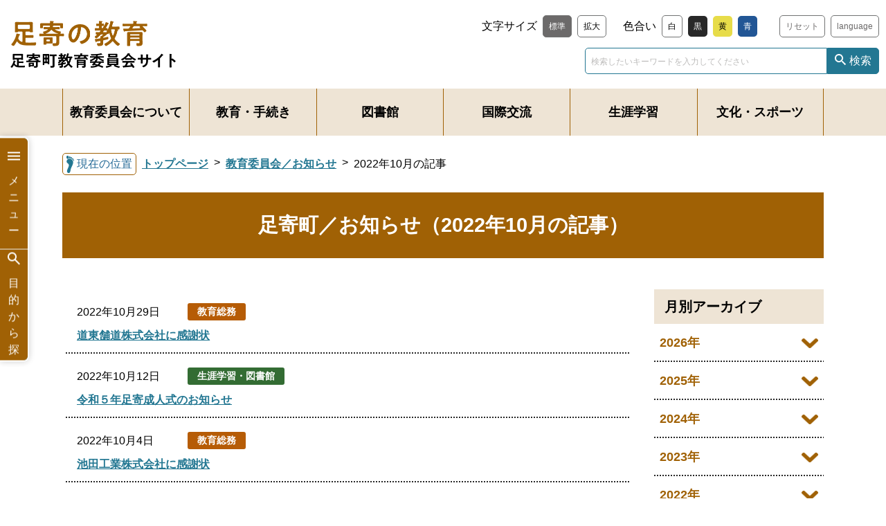

--- FILE ---
content_type: text/html; charset=UTF-8
request_url: https://www.town.ashoro.hokkaido.jp/kyoiku-iinkai/news/2022/10/index.html
body_size: 4593
content:
<!DOCTYPE html><html lang="ja"><head><script async src="https://www.googletagmanager.com/gtag/js?id=UA-51406850-1"></script> <script>
  window.dataLayer = window.dataLayer || [];
  function gtag(){dataLayer.push(arguments);}
  gtag('js', new Date());

  gtag('config', 'UA-51406850-1');
</script><meta charset="UTF-8"><meta name="viewport" content="width=device-width, initial-scale=1.0"><meta name="format-detection" content="telephone=no"><title>足寄町／お知らせ（2022年10月の記事）｜北海道足寄町公式ホームページ</title><meta name="description" content="北海道足寄町公式ホームページの「足寄町／お知らせ（2022年10月の記事）」です。"><meta property="og:type" content="article"><meta property="og:url" content="https://www.town.ashoro.hokkaido.jp/kyoiku-iinkai/news/2022/10/index.html"><meta property="og:site_name" content="北海道足寄町公式ホームページ"><meta property="og:title" content="足寄町／お知らせ（2022年10月の記事）"><meta property="og:description" content="北海道足寄町公式ホームページの「足寄町／お知らせ（2022年10月の記事）」です。"><meta property="og:image" content="https://www.town.ashoro.hokkaido.jp/kyoiku-iinkai/assets/ogp_img.jpg"><link rel="apple-touch-icon" type="image/png" href="/apple-touch-icon-180x180.png"><link rel="stylesheet" href="/assets/css/style.css?11"><link rel="stylesheet" href="/assets/css/tools.css"><link rel="stylesheet" href="/assets/css/custom.css"><link rel="stylesheet" href="/assets/css/ui.css?11"><script src="/assets/lib/jquery-3.5.1.min.js"></script> <script src="/assets/lib/js.cookie-2.2.1.min.js"></script> <script src="/assets/js/common.js"></script> <script src="/assets/js/ui.js?11"></script> <script src="https://www.google.com/recaptcha/api.js?render=6Ld7R10aAAAAAPGRiThpSjlhFbmDxQ971pMjlf5a"></script> <script src="/assets/js/recaptcha.js"></script></head> <body id="top" class="dr_education"><div class="bl_skipNav"><a href="#main" class="bl_skipNav_link">このページの本文へ移動する</a></div> <header class="ly_header"> <div class="ly_header_inner"> <div class="bl_header"> <div class="bl_header_logo"> <a href="/kyoiku-iinkai/" class="bl_header_logo_link"><img src="/assets/images/kyoiku-iinkai/header_logo.png" alt="足寄の教育　足寄町教育委員会サイト" class="bl_header_logo_img"></a> </div> <div class="bl_header_modules"> <div class="bl_tools"> <div class="bl_tools_font"> <p class="bl_tools_ttl"><span class="bl_tools_ttl_inner bg_default">文字サイズ</span></p> <button type="button" class="js_fontControl bl_tools_btn is_selected" data-control-size="normal">標準</button> <button type="button" class="js_fontControl bl_tools_btn" data-control-size="zoom">拡大</button> </div> <div class="bl_tools_color"> <p class="bl_tools_ttl"><span class="bl_tools_ttl_inner bg_default">色合い</span></p> <button type="button" class="js_colorControl bl_tools_btn bl_tools_btn" data-control-color="wht">白</button> <button type="button" class="js_colorControl bl_tools_btn bl_tools_btn__blk" data-control-color="blk">黒</button> <button type="button" class="js_colorControl bl_tools_btn bl_tools_btn__yel" data-control-color="yel">黄</button> <button type="button" class="js_colorControl bl_tools_btn bl_tools_btn__blu" data-control-color="blu">青</button> </div> <button type="button" class="js_controlReset bl_tools_btn bl_tools_btn__secondary hp_mt_sm_xs">リセット</button> <a href="https://translate.google.com/translate?hl=ja&sl=ja&tl=en&u=https://www.town.ashoro.hokkaido.jp/" target="_blank" class="bl_tools_btn bl_tools_btn__secondary hp_mt_sm_xs">language</a> </div> <div class="bl_searchBox"> <form action="/search/index.html"> <input name="query" type="text" value="" class="bl_searchBox_input" placeholder="検索したいキーワードを入力してください"> <button class="bl_searchBox_btn">検索</button> </form> </div> </div> </div> </div> <nav class="bl_gnav"> <div class="bl_gnav_inner"> <ul class="bl_gnav_list"> <li class="bl_gnav_item"> <a href="/kyoiku-iinkai/about/" class="bl_gnav_item_link">教育委員会について</a> <div class="bl_mnav"> <div class="bl_mnav_inner"> <p class="bl_mnav_ttl">教育委員会について</p> <ul class="bl_mnav_list bg_default"> <li class="bl_mnav_item"><a href="/kyoiku-iinkai/about/soshiki/" class="bl_mnav_item_link el_link el_link__arrow">組織</a></li> <li class="bl_mnav_item"><a href="/kyoiku-iinkai/about/hoshin-keikaku/" class="bl_mnav_item_link el_link el_link__arrow">方針・計画</a></li> </ul> </div> </div> </li> <li class="bl_gnav_item"> <a href="/kyoiku-iinkai/kyoiku-tetuzuki/" class="bl_gnav_item_link">教育・手続き</a> <div class="bl_mnav"> <div class="bl_mnav_inner"> <p class="bl_mnav_ttl">教育・手続き</p> <ul class="bl_mnav_list bg_default"> <li class="bl_mnav_item"><a href="/kyoiku-iinkai/kyoiku-tetuzuki/gakkokyoiku/" class="bl_mnav_item_link el_link el_link__arrow">学校教育</a></li> <li class="bl_mnav_item"><a href="/kyoiku-iinkai/kyoiku-tetuzuki/tetuzuki-sodan/" class="bl_mnav_item_link el_link el_link__arrow">手続き・相談</a></li> <li class="bl_mnav_item"><a href="/kyoiku-iinkai/kyoiku-tetuzuki/kyushoku-center/" class="bl_mnav_item_link el_link el_link__arrow">給食センター</a></li> </ul> </div> </div> </li> <li class="bl_gnav_item"> <a href="/kyoiku-iinkai/toshokan/" class="bl_gnav_item_link">図書館</a> <div class="bl_mnav"> <div class="bl_mnav_inner"> <p class="bl_mnav_ttl">図書館</p> <ul class="bl_mnav_list bg_default"> <li class="bl_mnav_item"><a href="/kyoiku-iinkai/toshokan/riyou/" class="bl_mnav_item_link el_link el_link__arrow">利用案内</a></li> <li class="bl_mnav_item"><a href="/kyoiku-iinkai/toshokan/ruika-tushin/" class="bl_mnav_item_link el_link el_link__arrow">ルイカつうしん</a></li> <li class="bl_mnav_item"><a href="/kyoiku-iinkai/toshokan/folder_5/" class="bl_mnav_item_link el_link el_link__arrow">施設情報（図書館）</a></li> <li class="bl_mnav_item"><a href="/kyoiku-iinkai/toshokan/folder_6/" class="bl_mnav_item_link el_link el_link__arrow">図書検索・新刊案内</a></li> <li class="bl_mnav_item"><a href="/kyoiku-iinkai/toshokan/folder_7/" class="bl_mnav_item_link el_link el_link__arrow">イベント・お知らせ</a></li> <li class="bl_mnav_item"><a href="/kyoiku-iinkai/toshokan/uchidoku/" class="bl_mnav_item_link el_link el_link__arrow">家読（うちどく）</a></li> <li class="bl_mnav_item"><a href="/kyoiku-iinkai/toshokan/tokachinewspaper/" class="bl_mnav_item_link el_link el_link__arrow">とかち新聞</a></li> <li class="bl_mnav_item"><a href="/kyoiku-iinkai/toshokan/library_exhibition/" class="bl_mnav_item_link el_link el_link__arrow">図書館展示スペース</a></li> <li class="bl_mnav_item"><a href="/kyoiku-iinkai/toshokan/folder_34/" class="bl_mnav_item_link el_link el_link__arrow">活動紹介</a></li> </ul> </div> </div> </li> <li class="bl_gnav_item"> <a href="/kyoiku-iinkai/kokusaikoryu/" class="bl_gnav_item_link">国際交流</a> <div class="bl_mnav"> <div class="bl_mnav_inner"> <p class="bl_mnav_ttl">国際交流</p> <ul class="bl_mnav_list bg_default"> <li class="bl_mnav_item"><a href="/kyoiku-iinkai/kokusaikoryu/folder_8/" class="bl_mnav_item_link el_link el_link__arrow">国際理解教育</a></li> <li class="bl_mnav_item"><a href="/kyoiku-iinkai/kokusaikoryu/folder_10/" class="bl_mnav_item_link el_link el_link__arrow">ウェタスキウィン市（カナダ・アルバータ州）</a></li> </ul> </div> </div> </li> <li class="bl_gnav_item"> <a href="/kyoiku-iinkai/shogaigakushu/" class="bl_gnav_item_link">生涯学習</a> <div class="bl_mnav"> <div class="bl_mnav_inner"> <p class="bl_mnav_ttl">生涯学習</p> <ul class="bl_mnav_list bg_default"> <li class="bl_mnav_item"><a href="/kyoiku-iinkai/shogaigakushu/jigyo/" class="bl_mnav_item_link el_link el_link__arrow">生涯学習事業</a></li> <li class="bl_mnav_item"><a href="/kyoiku-iinkai/shogaigakushu/folder_2/" class="bl_mnav_item_link el_link el_link__arrow">子育て支援事業</a></li> <li class="bl_mnav_item"><a href="/kyoiku-iinkai/shogaigakushu/folder/" class="bl_mnav_item_link el_link el_link__arrow">青少年事業</a></li> <li class="bl_mnav_item"><a href="/kyoiku-iinkai/shogaigakushu/folder_1/" class="bl_mnav_item_link el_link el_link__arrow">高齢者事業</a></li> <li class="bl_mnav_item"><a href="/kyoiku-iinkai/shogaigakushu/kankobutu/" class="bl_mnav_item_link el_link el_link__arrow">刊行物</a></li> </ul> </div> </div> </li> <li class="bl_gnav_item"> <a href="/kyoiku-iinkai/bunka-sports/" class="bl_gnav_item_link">文化・スポーツ</a> <div class="bl_mnav"> <div class="bl_mnav_inner"> <p class="bl_mnav_ttl">文化・スポーツ</p> <ul class="bl_mnav_list bg_default"> <li class="bl_mnav_item"><a href="/kyoiku-iinkai/bunka-sports/folder_3/" class="bl_mnav_item_link el_link el_link__arrow">スポーツ大会</a></li> <li class="bl_mnav_item"><a href="/kyoiku-iinkai/bunka-sports/folder_4/" class="bl_mnav_item_link el_link el_link__arrow">スポーツ教室</a></li> <li class="bl_mnav_item"><a href="/kyoiku-iinkai/bunka-sports/9-3/" class="bl_mnav_item_link el_link el_link__arrow">社会教育・体育関係団体</a></li> <li class="bl_mnav_item"><a href="/kyoiku-iinkai/bunka-sports/8-6/" class="bl_mnav_item_link el_link el_link__arrow">文化財</a></li> <li class="bl_mnav_item"><a href="/kyoiku-iinkai/bunka-sports/shisetsu-riyou/" class="bl_mnav_item_link el_link el_link__arrow">施設利用</a></li> </ul> </div> </div> </li> </ul> </div> </nav> </header> <div class="bl_spMenu"> <div class="bl_spMenu_inner bg_default"> <div class="bl_searchBox"> <form action="/search/index.html" class="bl_searchBox_inner"> <input name="query" type="text" class="bl_searchBox_input" placeholder="検索したいキーワードを入力してください"> <button class="bl_searchBox_btn">検索</button> </form> </div> <nav class="bl_spMenu_nav"> <div class="bl_spMenu_nav_item bl_spMenu_nav_item__full bl_spMenu_nav_item__entrance"><a href="/" class="el_btn el_btn__block">総合トップへ戻る</a></div> <ul class="bl_spMenu_nav_list"> <li class="bl_spMenu_nav_item bl_spMenu_nav_item__full"><a href="/kyoiku-iinkai/" class="el_btn el_btn__accent el_btn__block">足寄の教育トップ</a></li> <li class="bl_spMenu_nav_item"><a href="/kyoiku-iinkai/about/" class="el_btn el_btn__accent el_btn__block">教育委員会について</a></li> <li class="bl_spMenu_nav_item"><a href="/kyoiku-iinkai/kyoiku-tetuzuki/" class="el_btn el_btn__accent el_btn__block">教育・手続き</a></li> <li class="bl_spMenu_nav_item"><a href="/kyoiku-iinkai/toshokan/" class="el_btn el_btn__accent el_btn__block">図書館</a></li> <li class="bl_spMenu_nav_item"><a href="/kyoiku-iinkai/kokusaikoryu/" class="el_btn el_btn__accent el_btn__block">国際交流</a></li> <li class="bl_spMenu_nav_item"><a href="/kyoiku-iinkai/shogaigakushu/" class="el_btn el_btn__accent el_btn__block">生涯学習</a></li> <li class="bl_spMenu_nav_item"><a href="/kyoiku-iinkai/bunka-sports/" class="el_btn el_btn__accent el_btn__block">文化・スポーツ</a></li> </ul> </nav> <div class="bl_tools"> <div class="bl_tools_font"> <p class="bl_tools_ttl"><span class="bl_tools_ttl_inner bg_default">文字サイズ</span></p> <button type="button" class="js_fontControl bl_tools_btn is_selected" data-control-size="normal">標準</button> <button type="button" class="js_fontControl bl_tools_btn" data-control-size="zoom">拡大</button> </div> <div class="bl_tools_color"> <p class="bl_tools_ttl"><span class="bl_tools_ttl_inner bg_default">色合い</span></p> <button type="button" class="js_colorControl bl_tools_btn bl_tools_btn" data-control-color="wht">白</button> <button type="button" class="js_colorControl bl_tools_btn bl_tools_btn__blk" data-control-color="blk">黒</button> <button type="button" class="js_colorControl bl_tools_btn bl_tools_btn__yel" data-control-color="yel">黄</button> <button type="button" class="js_colorControl bl_tools_btn bl_tools_btn__blu" data-control-color="blu">青</button> </div> <button type="button" class="js_controlReset bl_tools_btn bl_tools_btn__secondary hp_mt_sm_xs">リセット</button> <a href="https://translate.google.com/translate?hl=ja&sl=ja&tl=en&u=https://www.town.ashoro.hokkaido.jp/" target="_blank" class="bl_tools_btn bl_tools_btn__secondary hp_mt_sm_xs">language</a> </div> <div class="bl_spMenu_closeBtn"><button class="js_closeBtn el_btn el_btn__gry"><span class="bl_spMenu_closeBtn_icon"></span>閉じる</button></div> </div> </div> <div role="main" id="main" class="ly_cont ly_cont__column2"> <div class="bl_breadcrumbs"> <div class="bl_breadcrumbs_inner"> <span class="bl_breadcrumbs_txt">現在の位置</span> <ul class="bl_breadcrumbs_list"> <li class="bl_breadcrumbs_item"><a href="/kyoiku-iinkai/index.html" class="bl_breadcrumbs_link">トップページ</a></li> <li class="bl_breadcrumbs_item"><a href="/kyoiku-iinkai/news/index.html" class="bl_breadcrumbs_link">教育委員会／お知らせ</a></li> <li class="bl_breadcrumbs_item"><span class="bl_breadcrumbs_current">2022年10月の記事</span></li> </ul> </div> </div> <div class="bl_pageTtl_wrap"> <h1 class="bl_pageTtl">足寄町／お知らせ（2022年10月の記事）</h1> </div> <div class="ly_cont_main"> <ul class="bl_list bl_list__underline bl_newsList"> <li class="bl_list_item is_new"> <div class="bl_newsList_meta"> <time class="bl_newsList_meta_date" datetime="2022-10-29">2022年10月29日</time> <ul class="bl_list bl_tags"> <li class="el_tag el_tag__kyoiku-somu">教育総務</li> </ul> </div> <a href="/kyoiku-iinkai/news/2022/entry_85.html" class="el_link">道東舗道株式会社に感謝状</a> </li> <li class="bl_list_item is_new"> <div class="bl_newsList_meta"> <time class="bl_newsList_meta_date" datetime="2022-10-12">2022年10月12日</time> <ul class="bl_list bl_tags"> <li class="el_tag el_tag__toshokan">生涯学習・図書館</li> </ul> </div> <a href="/kyoiku-iinkai/news/2022/entry_45_1.html" class="el_link">令和５年足寄成人式のお知らせ</a> </li> <li class="bl_list_item is_new"> <div class="bl_newsList_meta"> <time class="bl_newsList_meta_date" datetime="2022-10-04">2022年10月4日</time> <ul class="bl_list bl_tags"> <li class="el_tag el_tag__kyoiku-somu">教育総務</li> </ul> </div> <a href="/kyoiku-iinkai/news/2022/entry_83.html" class="el_link">池田工業株式会社に感謝状</a> </li> </ul> </div> <aside class="ly_cont_side"> <h2 class="el_headingSub">月別アーカイブ</h2> <ul class="bl_list bl_list__underline"> <li class="bl_list_item bl_accordion hp_p_0"> <button type="button" class="js_accBtn bl_accordion_btn">2026年</button> <div class="bl_accordion_body"> <ul class="bl_list bl_list__border hp_mb_xs"> <li class="bl_list_item hp_ml_s"><a href="/kyoiku-iinkai/news/2026/01/index.html" class="el_link el_link__arrow">2026年01月</a></li> </ul> </div> </li> <li class="bl_list_item bl_accordion hp_p_0"> <button type="button" class="js_accBtn bl_accordion_btn">2025年</button> <div class="bl_accordion_body"> <ul class="bl_list bl_list__border hp_mb_xs"> <li class="bl_list_item hp_ml_s"><a href="/kyoiku-iinkai/news/2025/12/index.html" class="el_link el_link__arrow">2025年12月</a></li> <li class="bl_list_item hp_ml_s"><a href="/kyoiku-iinkai/news/2025/11/index.html" class="el_link el_link__arrow">2025年11月</a></li> <li class="bl_list_item hp_ml_s"><a href="/kyoiku-iinkai/news/2025/10/index.html" class="el_link el_link__arrow">2025年10月</a></li> <li class="bl_list_item hp_ml_s"><a href="/kyoiku-iinkai/news/2025/09/index.html" class="el_link el_link__arrow">2025年09月</a></li> <li class="bl_list_item hp_ml_s"><a href="/kyoiku-iinkai/news/2025/08/index.html" class="el_link el_link__arrow">2025年08月</a></li> <li class="bl_list_item hp_ml_s"><a href="/kyoiku-iinkai/news/2025/07/index.html" class="el_link el_link__arrow">2025年07月</a></li> <li class="bl_list_item hp_ml_s"><a href="/kyoiku-iinkai/news/2025/06/index.html" class="el_link el_link__arrow">2025年06月</a></li> <li class="bl_list_item hp_ml_s"><a href="/kyoiku-iinkai/news/2025/05/index.html" class="el_link el_link__arrow">2025年05月</a></li> <li class="bl_list_item hp_ml_s"><a href="/kyoiku-iinkai/news/2025/04/index.html" class="el_link el_link__arrow">2025年04月</a></li> <li class="bl_list_item hp_ml_s"><a href="/kyoiku-iinkai/news/2025/03/index.html" class="el_link el_link__arrow">2025年03月</a></li> <li class="bl_list_item hp_ml_s"><a href="/kyoiku-iinkai/news/2025/02/index.html" class="el_link el_link__arrow">2025年02月</a></li> <li class="bl_list_item hp_ml_s"><a href="/kyoiku-iinkai/news/2025/01/index.html" class="el_link el_link__arrow">2025年01月</a></li> </ul> </div> </li> <li class="bl_list_item bl_accordion hp_p_0"> <button type="button" class="js_accBtn bl_accordion_btn">2024年</button> <div class="bl_accordion_body"> <ul class="bl_list bl_list__border hp_mb_xs"> <li class="bl_list_item hp_ml_s"><a href="/kyoiku-iinkai/news/2024/12/index.html" class="el_link el_link__arrow">2024年12月</a></li> <li class="bl_list_item hp_ml_s"><a href="/kyoiku-iinkai/news/2024/10/index.html" class="el_link el_link__arrow">2024年10月</a></li> <li class="bl_list_item hp_ml_s"><a href="/kyoiku-iinkai/news/2024/09/index.html" class="el_link el_link__arrow">2024年09月</a></li> <li class="bl_list_item hp_ml_s"><a href="/kyoiku-iinkai/news/2024/08/index.html" class="el_link el_link__arrow">2024年08月</a></li> <li class="bl_list_item hp_ml_s"><a href="/kyoiku-iinkai/news/2024/07/index.html" class="el_link el_link__arrow">2024年07月</a></li> <li class="bl_list_item hp_ml_s"><a href="/kyoiku-iinkai/news/2024/06/index.html" class="el_link el_link__arrow">2024年06月</a></li> <li class="bl_list_item hp_ml_s"><a href="/kyoiku-iinkai/news/2024/04/index.html" class="el_link el_link__arrow">2024年04月</a></li> <li class="bl_list_item hp_ml_s"><a href="/kyoiku-iinkai/news/2024/03/index.html" class="el_link el_link__arrow">2024年03月</a></li> <li class="bl_list_item hp_ml_s"><a href="/kyoiku-iinkai/news/2024/02/index.html" class="el_link el_link__arrow">2024年02月</a></li> </ul> </div> </li> <li class="bl_list_item bl_accordion hp_p_0"> <button type="button" class="js_accBtn bl_accordion_btn">2023年</button> <div class="bl_accordion_body"> <ul class="bl_list bl_list__border hp_mb_xs"> <li class="bl_list_item hp_ml_s"><a href="/kyoiku-iinkai/news/2023/12/index.html" class="el_link el_link__arrow">2023年12月</a></li> <li class="bl_list_item hp_ml_s"><a href="/kyoiku-iinkai/news/2023/11/index.html" class="el_link el_link__arrow">2023年11月</a></li> <li class="bl_list_item hp_ml_s"><a href="/kyoiku-iinkai/news/2023/10/index.html" class="el_link el_link__arrow">2023年10月</a></li> <li class="bl_list_item hp_ml_s"><a href="/kyoiku-iinkai/news/2023/09/index.html" class="el_link el_link__arrow">2023年09月</a></li> <li class="bl_list_item hp_ml_s"><a href="/kyoiku-iinkai/news/2023/08/index.html" class="el_link el_link__arrow">2023年08月</a></li> <li class="bl_list_item hp_ml_s"><a href="/kyoiku-iinkai/news/2023/07/index.html" class="el_link el_link__arrow">2023年07月</a></li> <li class="bl_list_item hp_ml_s"><a href="/kyoiku-iinkai/news/2023/05/index.html" class="el_link el_link__arrow">2023年05月</a></li> <li class="bl_list_item hp_ml_s"><a href="/kyoiku-iinkai/news/2023/04/index.html" class="el_link el_link__arrow">2023年04月</a></li> <li class="bl_list_item hp_ml_s"><a href="/kyoiku-iinkai/news/2023/03/index.html" class="el_link el_link__arrow">2023年03月</a></li> <li class="bl_list_item hp_ml_s"><a href="/kyoiku-iinkai/news/2023/02/index.html" class="el_link el_link__arrow">2023年02月</a></li> <li class="bl_list_item hp_ml_s"><a href="/kyoiku-iinkai/news/2023/01/index.html" class="el_link el_link__arrow">2023年01月</a></li> </ul> </div> </li> <li class="bl_list_item bl_accordion hp_p_0"> <button type="button" class="js_accBtn bl_accordion_btn">2022年</button> <div class="bl_accordion_body"> <ul class="bl_list bl_list__border hp_mb_xs"> <li class="bl_list_item hp_ml_s"><a href="/kyoiku-iinkai/news/2022/12/index.html" class="el_link el_link__arrow">2022年12月</a></li> <li class="bl_list_item hp_ml_s"><a href="/kyoiku-iinkai/news/2022/11/index.html" class="el_link el_link__arrow">2022年11月</a></li> <li class="bl_list_item hp_ml_s"><a href="/kyoiku-iinkai/news/2022/10/index.html" class="el_link el_link__arrow">2022年10月</a></li> <li class="bl_list_item hp_ml_s"><a href="/kyoiku-iinkai/news/2022/09/index.html" class="el_link el_link__arrow">2022年09月</a></li> <li class="bl_list_item hp_ml_s"><a href="/kyoiku-iinkai/news/2022/08/index.html" class="el_link el_link__arrow">2022年08月</a></li> <li class="bl_list_item hp_ml_s"><a href="/kyoiku-iinkai/news/2022/07/index.html" class="el_link el_link__arrow">2022年07月</a></li> <li class="bl_list_item hp_ml_s"><a href="/kyoiku-iinkai/news/2022/06/index.html" class="el_link el_link__arrow">2022年06月</a></li> <li class="bl_list_item hp_ml_s"><a href="/kyoiku-iinkai/news/2022/05/index.html" class="el_link el_link__arrow">2022年05月</a></li> <li class="bl_list_item hp_ml_s"><a href="/kyoiku-iinkai/news/2022/04/index.html" class="el_link el_link__arrow">2022年04月</a></li> <li class="bl_list_item hp_ml_s"><a href="/kyoiku-iinkai/news/2022/03/index.html" class="el_link el_link__arrow">2022年03月</a></li> <li class="bl_list_item hp_ml_s"><a href="/kyoiku-iinkai/news/2022/02/index.html" class="el_link el_link__arrow">2022年02月</a></li> <li class="bl_list_item hp_ml_s"><a href="/kyoiku-iinkai/news/2022/01/index.html" class="el_link el_link__arrow">2022年01月</a></li> </ul> </div> </li> <li class="bl_list_item bl_accordion hp_p_0"> <button type="button" class="js_accBtn bl_accordion_btn">2021年</button> <div class="bl_accordion_body"> <ul class="bl_list bl_list__border hp_mb_xs"> <li class="bl_list_item hp_ml_s"><a href="/kyoiku-iinkai/news/2021/12/index.html" class="el_link el_link__arrow">2021年12月</a></li> <li class="bl_list_item hp_ml_s"><a href="/kyoiku-iinkai/news/2021/10/index.html" class="el_link el_link__arrow">2021年10月</a></li> <li class="bl_list_item hp_ml_s"><a href="/kyoiku-iinkai/news/2021/09/index.html" class="el_link el_link__arrow">2021年09月</a></li> <li class="bl_list_item hp_ml_s"><a href="/kyoiku-iinkai/news/2021/08/index.html" class="el_link el_link__arrow">2021年08月</a></li> <li class="bl_list_item hp_ml_s"><a href="/kyoiku-iinkai/news/2021/07/index.html" class="el_link el_link__arrow">2021年07月</a></li> <li class="bl_list_item hp_ml_s"><a href="/kyoiku-iinkai/news/2021/06/index.html" class="el_link el_link__arrow">2021年06月</a></li> <li class="bl_list_item hp_ml_s"><a href="/kyoiku-iinkai/news/2021/05/index.html" class="el_link el_link__arrow">2021年05月</a></li> <li class="bl_list_item hp_ml_s"><a href="/kyoiku-iinkai/news/2021/03/index.html" class="el_link el_link__arrow">2021年03月</a></li> </ul> </div> </li> </ul> </aside> </div> <div class="bl_pageTop js_pageTop"><a href="#top" class="bl_pageTop_link">ページトップに戻る</a></div> <footer class="ly_footer ly_footer__lower"> <div class="ly_footer_inner"> <h2 class="el_headingLv2Type02">足寄町教育委員会</h2> <div class="bl_footerInfo hp_mt_xl"> <div class="row justify-content-center"> <div class="col-md-5"> <h3 class="bl_footerInfo_ttl">教育総務室・生涯学習室　生涯学習担当</h3> <p class="bl_footerInfo_txt"><span class="bl_footerInfo_txt_postCode">〒089-3711</span> 北海道足寄郡足寄町南1条5丁目3(足寄町民センター内)<br><span class="bl_footerInfo_txt_tel">電話番号／0156-25-3188</span></p> </div> <div class="col-md-5 hp_mt_sm_m"> <h3 class="bl_footerInfo_ttl">生涯学習室　図書館担当</h3> <p class="bl_footerInfo_txt"><span class="bl_footerInfo_txt_postCode">〒089-3711</span> 北海道足寄郡足寄町南1条5丁目3(足寄町民センター内・図書館)<br><span class="bl_footerInfo_txt_tel">電話番号／0156-25-3189</span></p> </div> <div class="col-md-5 hp_mt_m"> <h3 class="bl_footerInfo_ttl">生涯学習室　スポーツ振興担当</h3> <p class="bl_footerInfo_txt"><span class="bl_footerInfo_txt_postCode">〒089-3732</span> 北海道足寄郡足寄町里見が丘7-1(総合体育館内)<br><span class="bl_footerInfo_txt_tel">電話番号／0156-25-3191</span></p> </div> <div class="col-md-5 hp_mt_m"> <h3 class="bl_footerInfo_ttl">給食センター</h3> <p class="bl_footerInfo_txt"><span class="bl_footerInfo_txt_postCode">〒089-3732</span> 北海道足寄郡足寄町里見が丘4-4<br><span class="bl_footerInfo_txt_tel">電話番号／0156-25-2573</span></p> </div> </div> </div> <div class="bl_footer_btn"> <a href="/" class="el_btn el_btn__lg el_btn__arrow">足寄町公式ホームページに戻る</a> </div> </div> <small class="bl_recapchaTxt">このサイトはreCAPTCHAによって保護されており、Googleの<a href="https://policies.google.com/privacy">プライバシーポリシー</a>と<a href="https://policies.google.com/terms">利用規約</a>が適用されます。</small> <small class="bl_copyright">Copylight&copy;ASHORO-TOWN All Rights Reserved.</small> </footer> <div class="fixed_menu"> <ul> <li><button id="menu_btn"><i class="icn icn_menu"></i>メニュー</button></li> <li><button id="search_btn"><i class="icn icn_search"></i>目的から探す</button></li> </ul> </div> <div class="bl_menu"> <div class="bl_menu_inner bg_default"> <div class="bl_searchBox"> <form action="/search/index.html" class="bl_searchBox_inner"> <input name="query" type="text" class="bl_searchBox_input" placeholder="検索したいキーワードを入力してください"> <button class="bl_searchBox_btn">検索</button> </form> </div> <nav class="bl_spMenu_nav"> <div class="bl_spMenu_nav_item bl_spMenu_nav_item__full bl_spMenu_nav_item__entrance"><a href="/" class="el_btn el_btn__block">総合トップへ戻る</a></div> <ul class="bl_spMenu_nav_list"> <li class="bl_spMenu_nav_item bl_spMenu_nav_item__full"><a href="/kyoiku-iinkai/" class="el_btn el_btn__accent el_btn__block">足寄の教育トップ</a></li> <li class="bl_spMenu_nav_item"><a href="/kyoiku-iinkai/about/" class="el_btn el_btn__accent el_btn__block"> 教育委員会について </a></li> <li class="bl_spMenu_nav_item"><a href="/kyoiku-iinkai/kyoiku-tetuzuki/" class="el_btn el_btn__accent el_btn__block"> 教育・手続き </a></li> <li class="bl_spMenu_nav_item"><a href="/kyoiku-iinkai/toshokan/" class="el_btn el_btn__accent el_btn__block"> 図書館 </a></li> <li class="bl_spMenu_nav_item"><a href="/kyoiku-iinkai/kokusaikoryu/" class="el_btn el_btn__accent el_btn__block"> 国際交流 </a></li> <li class="bl_spMenu_nav_item"><a href="/kyoiku-iinkai/shogaigakushu/" class="el_btn el_btn__accent el_btn__block"> 生涯学習 </a></li> <li class="bl_spMenu_nav_item"><a href="/kyoiku-iinkai/bunka-sports/" class="el_btn el_btn__accent el_btn__block"> 文化・スポーツ </a></li> </ul> </nav> <div class="bl_tools"> <div class="bl_tools_subsite"> <p class="bl_tools_ttl"> <span class="bl_tools_ttl_inner bg_default">サブサイト</span> </p> <div class="subsite_btn"> <ul class="bl_menu_nav_list"> <li class="bl_menu_nav_item"><a href="/citypromotion/" class="furusato">移住・定住<br>ふるさと納税</a></li> <li class="bl_menu_nav_item"><a href="/kosodate/" class="kosodate">子育て</a></li> <li class="bl_menu_nav_item"><a href="/kanko/" class="kanko">観光</a></li> <li class="bl_menu_nav_item"><a href="/ashoro-hospital/" class="kokuho">国保病院</a></li> <li class="bl_menu_nav_item"><a href="/gikai/" class="gikai">議会</a></li> <li class="bl_menu_nav_item"><a href="/kyoiku-iinkai/" class="kyouiku">教育</a></li> </ul> </div> </div> </div> <div class="bl_tools"> <div class="bl_tools_font"> <p class="bl_tools_ttl"><span class="bl_tools_ttl_inner bg_default">文字サイズ</span></p> <button type="button" class="js_fontControl bl_tools_btn is_selected" data-control-size="normal">標準</button> <button type="button" class="js_fontControl bl_tools_btn" data-control-size="zoom">拡大</button> </div> <div class="bl_tools_color"> <p class="bl_tools_ttl"><span class="bl_tools_ttl_inner bg_default">色合い</span></p> <button type="button" class="js_colorControl bl_tools_btn bl_tools_btn" data-control-color="wht">白</button> <button type="button" class="js_colorControl bl_tools_btn bl_tools_btn__blk" data-control-color="blk">黒</button> <button type="button" class="js_colorControl bl_tools_btn bl_tools_btn__yel" data-control-color="yel">黄</button> <button type="button" class="js_colorControl bl_tools_btn bl_tools_btn__blu" data-control-color="blu">青</button> </div> <button type="button" class="js_controlReset bl_tools_btn bl_tools_btn__secondary hp_mt_sm_xs">リセット</button> <a href="https://translate.google.com/translate?hl=ja&sl=ja&tl=en&u=https://www.town.ashoro.hokkaido.jp/" target="_blank" class="bl_tools_btn bl_tools_btn__secondary hp_mt_sm_xs">language</a> </div> <div class="bl_menu_closeBtn"> <button class="menu_closeBtn el_btn el_btn__gry"> <span class="bl_menu_closeBtn_icon"></span>閉じる </button> </div> </div> </div> <div class="bl_searchMenu modal_content"> <div class="bl_searchMenu_inner bg_default"> <h3 class="un_infoSearch_childTtl"> <span class="un_infoSearch_childTtl_inner">ライフイベント・目的から探す</span> </h3> <div class="bl_lifeEvent"> <ul class="bl_lifeEvent_list"> </ul> <div class="bl_menu_closeBtn"> <button class="search_closeBtn el_btn el_btn__gry"> <span class="bl_menu_closeBtn_icon"></span>閉じる </button> </div> </div> </div> </div> <script type="text/javascript" src="/_Incapsula_Resource?SWJIYLWA=719d34d31c8e3a6e6fffd425f7e032f3&ns=2&cb=1828549021" async></script></body></html>

--- FILE ---
content_type: text/html; charset=utf-8
request_url: https://www.google.com/recaptcha/api2/anchor?ar=1&k=6Ld7R10aAAAAAPGRiThpSjlhFbmDxQ971pMjlf5a&co=aHR0cHM6Ly93d3cudG93bi5hc2hvcm8uaG9ra2FpZG8uanA6NDQz&hl=en&v=PoyoqOPhxBO7pBk68S4YbpHZ&size=invisible&anchor-ms=20000&execute-ms=30000&cb=ok0hnyy9msz
body_size: 48857
content:
<!DOCTYPE HTML><html dir="ltr" lang="en"><head><meta http-equiv="Content-Type" content="text/html; charset=UTF-8">
<meta http-equiv="X-UA-Compatible" content="IE=edge">
<title>reCAPTCHA</title>
<style type="text/css">
/* cyrillic-ext */
@font-face {
  font-family: 'Roboto';
  font-style: normal;
  font-weight: 400;
  font-stretch: 100%;
  src: url(//fonts.gstatic.com/s/roboto/v48/KFO7CnqEu92Fr1ME7kSn66aGLdTylUAMa3GUBHMdazTgWw.woff2) format('woff2');
  unicode-range: U+0460-052F, U+1C80-1C8A, U+20B4, U+2DE0-2DFF, U+A640-A69F, U+FE2E-FE2F;
}
/* cyrillic */
@font-face {
  font-family: 'Roboto';
  font-style: normal;
  font-weight: 400;
  font-stretch: 100%;
  src: url(//fonts.gstatic.com/s/roboto/v48/KFO7CnqEu92Fr1ME7kSn66aGLdTylUAMa3iUBHMdazTgWw.woff2) format('woff2');
  unicode-range: U+0301, U+0400-045F, U+0490-0491, U+04B0-04B1, U+2116;
}
/* greek-ext */
@font-face {
  font-family: 'Roboto';
  font-style: normal;
  font-weight: 400;
  font-stretch: 100%;
  src: url(//fonts.gstatic.com/s/roboto/v48/KFO7CnqEu92Fr1ME7kSn66aGLdTylUAMa3CUBHMdazTgWw.woff2) format('woff2');
  unicode-range: U+1F00-1FFF;
}
/* greek */
@font-face {
  font-family: 'Roboto';
  font-style: normal;
  font-weight: 400;
  font-stretch: 100%;
  src: url(//fonts.gstatic.com/s/roboto/v48/KFO7CnqEu92Fr1ME7kSn66aGLdTylUAMa3-UBHMdazTgWw.woff2) format('woff2');
  unicode-range: U+0370-0377, U+037A-037F, U+0384-038A, U+038C, U+038E-03A1, U+03A3-03FF;
}
/* math */
@font-face {
  font-family: 'Roboto';
  font-style: normal;
  font-weight: 400;
  font-stretch: 100%;
  src: url(//fonts.gstatic.com/s/roboto/v48/KFO7CnqEu92Fr1ME7kSn66aGLdTylUAMawCUBHMdazTgWw.woff2) format('woff2');
  unicode-range: U+0302-0303, U+0305, U+0307-0308, U+0310, U+0312, U+0315, U+031A, U+0326-0327, U+032C, U+032F-0330, U+0332-0333, U+0338, U+033A, U+0346, U+034D, U+0391-03A1, U+03A3-03A9, U+03B1-03C9, U+03D1, U+03D5-03D6, U+03F0-03F1, U+03F4-03F5, U+2016-2017, U+2034-2038, U+203C, U+2040, U+2043, U+2047, U+2050, U+2057, U+205F, U+2070-2071, U+2074-208E, U+2090-209C, U+20D0-20DC, U+20E1, U+20E5-20EF, U+2100-2112, U+2114-2115, U+2117-2121, U+2123-214F, U+2190, U+2192, U+2194-21AE, U+21B0-21E5, U+21F1-21F2, U+21F4-2211, U+2213-2214, U+2216-22FF, U+2308-230B, U+2310, U+2319, U+231C-2321, U+2336-237A, U+237C, U+2395, U+239B-23B7, U+23D0, U+23DC-23E1, U+2474-2475, U+25AF, U+25B3, U+25B7, U+25BD, U+25C1, U+25CA, U+25CC, U+25FB, U+266D-266F, U+27C0-27FF, U+2900-2AFF, U+2B0E-2B11, U+2B30-2B4C, U+2BFE, U+3030, U+FF5B, U+FF5D, U+1D400-1D7FF, U+1EE00-1EEFF;
}
/* symbols */
@font-face {
  font-family: 'Roboto';
  font-style: normal;
  font-weight: 400;
  font-stretch: 100%;
  src: url(//fonts.gstatic.com/s/roboto/v48/KFO7CnqEu92Fr1ME7kSn66aGLdTylUAMaxKUBHMdazTgWw.woff2) format('woff2');
  unicode-range: U+0001-000C, U+000E-001F, U+007F-009F, U+20DD-20E0, U+20E2-20E4, U+2150-218F, U+2190, U+2192, U+2194-2199, U+21AF, U+21E6-21F0, U+21F3, U+2218-2219, U+2299, U+22C4-22C6, U+2300-243F, U+2440-244A, U+2460-24FF, U+25A0-27BF, U+2800-28FF, U+2921-2922, U+2981, U+29BF, U+29EB, U+2B00-2BFF, U+4DC0-4DFF, U+FFF9-FFFB, U+10140-1018E, U+10190-1019C, U+101A0, U+101D0-101FD, U+102E0-102FB, U+10E60-10E7E, U+1D2C0-1D2D3, U+1D2E0-1D37F, U+1F000-1F0FF, U+1F100-1F1AD, U+1F1E6-1F1FF, U+1F30D-1F30F, U+1F315, U+1F31C, U+1F31E, U+1F320-1F32C, U+1F336, U+1F378, U+1F37D, U+1F382, U+1F393-1F39F, U+1F3A7-1F3A8, U+1F3AC-1F3AF, U+1F3C2, U+1F3C4-1F3C6, U+1F3CA-1F3CE, U+1F3D4-1F3E0, U+1F3ED, U+1F3F1-1F3F3, U+1F3F5-1F3F7, U+1F408, U+1F415, U+1F41F, U+1F426, U+1F43F, U+1F441-1F442, U+1F444, U+1F446-1F449, U+1F44C-1F44E, U+1F453, U+1F46A, U+1F47D, U+1F4A3, U+1F4B0, U+1F4B3, U+1F4B9, U+1F4BB, U+1F4BF, U+1F4C8-1F4CB, U+1F4D6, U+1F4DA, U+1F4DF, U+1F4E3-1F4E6, U+1F4EA-1F4ED, U+1F4F7, U+1F4F9-1F4FB, U+1F4FD-1F4FE, U+1F503, U+1F507-1F50B, U+1F50D, U+1F512-1F513, U+1F53E-1F54A, U+1F54F-1F5FA, U+1F610, U+1F650-1F67F, U+1F687, U+1F68D, U+1F691, U+1F694, U+1F698, U+1F6AD, U+1F6B2, U+1F6B9-1F6BA, U+1F6BC, U+1F6C6-1F6CF, U+1F6D3-1F6D7, U+1F6E0-1F6EA, U+1F6F0-1F6F3, U+1F6F7-1F6FC, U+1F700-1F7FF, U+1F800-1F80B, U+1F810-1F847, U+1F850-1F859, U+1F860-1F887, U+1F890-1F8AD, U+1F8B0-1F8BB, U+1F8C0-1F8C1, U+1F900-1F90B, U+1F93B, U+1F946, U+1F984, U+1F996, U+1F9E9, U+1FA00-1FA6F, U+1FA70-1FA7C, U+1FA80-1FA89, U+1FA8F-1FAC6, U+1FACE-1FADC, U+1FADF-1FAE9, U+1FAF0-1FAF8, U+1FB00-1FBFF;
}
/* vietnamese */
@font-face {
  font-family: 'Roboto';
  font-style: normal;
  font-weight: 400;
  font-stretch: 100%;
  src: url(//fonts.gstatic.com/s/roboto/v48/KFO7CnqEu92Fr1ME7kSn66aGLdTylUAMa3OUBHMdazTgWw.woff2) format('woff2');
  unicode-range: U+0102-0103, U+0110-0111, U+0128-0129, U+0168-0169, U+01A0-01A1, U+01AF-01B0, U+0300-0301, U+0303-0304, U+0308-0309, U+0323, U+0329, U+1EA0-1EF9, U+20AB;
}
/* latin-ext */
@font-face {
  font-family: 'Roboto';
  font-style: normal;
  font-weight: 400;
  font-stretch: 100%;
  src: url(//fonts.gstatic.com/s/roboto/v48/KFO7CnqEu92Fr1ME7kSn66aGLdTylUAMa3KUBHMdazTgWw.woff2) format('woff2');
  unicode-range: U+0100-02BA, U+02BD-02C5, U+02C7-02CC, U+02CE-02D7, U+02DD-02FF, U+0304, U+0308, U+0329, U+1D00-1DBF, U+1E00-1E9F, U+1EF2-1EFF, U+2020, U+20A0-20AB, U+20AD-20C0, U+2113, U+2C60-2C7F, U+A720-A7FF;
}
/* latin */
@font-face {
  font-family: 'Roboto';
  font-style: normal;
  font-weight: 400;
  font-stretch: 100%;
  src: url(//fonts.gstatic.com/s/roboto/v48/KFO7CnqEu92Fr1ME7kSn66aGLdTylUAMa3yUBHMdazQ.woff2) format('woff2');
  unicode-range: U+0000-00FF, U+0131, U+0152-0153, U+02BB-02BC, U+02C6, U+02DA, U+02DC, U+0304, U+0308, U+0329, U+2000-206F, U+20AC, U+2122, U+2191, U+2193, U+2212, U+2215, U+FEFF, U+FFFD;
}
/* cyrillic-ext */
@font-face {
  font-family: 'Roboto';
  font-style: normal;
  font-weight: 500;
  font-stretch: 100%;
  src: url(//fonts.gstatic.com/s/roboto/v48/KFO7CnqEu92Fr1ME7kSn66aGLdTylUAMa3GUBHMdazTgWw.woff2) format('woff2');
  unicode-range: U+0460-052F, U+1C80-1C8A, U+20B4, U+2DE0-2DFF, U+A640-A69F, U+FE2E-FE2F;
}
/* cyrillic */
@font-face {
  font-family: 'Roboto';
  font-style: normal;
  font-weight: 500;
  font-stretch: 100%;
  src: url(//fonts.gstatic.com/s/roboto/v48/KFO7CnqEu92Fr1ME7kSn66aGLdTylUAMa3iUBHMdazTgWw.woff2) format('woff2');
  unicode-range: U+0301, U+0400-045F, U+0490-0491, U+04B0-04B1, U+2116;
}
/* greek-ext */
@font-face {
  font-family: 'Roboto';
  font-style: normal;
  font-weight: 500;
  font-stretch: 100%;
  src: url(//fonts.gstatic.com/s/roboto/v48/KFO7CnqEu92Fr1ME7kSn66aGLdTylUAMa3CUBHMdazTgWw.woff2) format('woff2');
  unicode-range: U+1F00-1FFF;
}
/* greek */
@font-face {
  font-family: 'Roboto';
  font-style: normal;
  font-weight: 500;
  font-stretch: 100%;
  src: url(//fonts.gstatic.com/s/roboto/v48/KFO7CnqEu92Fr1ME7kSn66aGLdTylUAMa3-UBHMdazTgWw.woff2) format('woff2');
  unicode-range: U+0370-0377, U+037A-037F, U+0384-038A, U+038C, U+038E-03A1, U+03A3-03FF;
}
/* math */
@font-face {
  font-family: 'Roboto';
  font-style: normal;
  font-weight: 500;
  font-stretch: 100%;
  src: url(//fonts.gstatic.com/s/roboto/v48/KFO7CnqEu92Fr1ME7kSn66aGLdTylUAMawCUBHMdazTgWw.woff2) format('woff2');
  unicode-range: U+0302-0303, U+0305, U+0307-0308, U+0310, U+0312, U+0315, U+031A, U+0326-0327, U+032C, U+032F-0330, U+0332-0333, U+0338, U+033A, U+0346, U+034D, U+0391-03A1, U+03A3-03A9, U+03B1-03C9, U+03D1, U+03D5-03D6, U+03F0-03F1, U+03F4-03F5, U+2016-2017, U+2034-2038, U+203C, U+2040, U+2043, U+2047, U+2050, U+2057, U+205F, U+2070-2071, U+2074-208E, U+2090-209C, U+20D0-20DC, U+20E1, U+20E5-20EF, U+2100-2112, U+2114-2115, U+2117-2121, U+2123-214F, U+2190, U+2192, U+2194-21AE, U+21B0-21E5, U+21F1-21F2, U+21F4-2211, U+2213-2214, U+2216-22FF, U+2308-230B, U+2310, U+2319, U+231C-2321, U+2336-237A, U+237C, U+2395, U+239B-23B7, U+23D0, U+23DC-23E1, U+2474-2475, U+25AF, U+25B3, U+25B7, U+25BD, U+25C1, U+25CA, U+25CC, U+25FB, U+266D-266F, U+27C0-27FF, U+2900-2AFF, U+2B0E-2B11, U+2B30-2B4C, U+2BFE, U+3030, U+FF5B, U+FF5D, U+1D400-1D7FF, U+1EE00-1EEFF;
}
/* symbols */
@font-face {
  font-family: 'Roboto';
  font-style: normal;
  font-weight: 500;
  font-stretch: 100%;
  src: url(//fonts.gstatic.com/s/roboto/v48/KFO7CnqEu92Fr1ME7kSn66aGLdTylUAMaxKUBHMdazTgWw.woff2) format('woff2');
  unicode-range: U+0001-000C, U+000E-001F, U+007F-009F, U+20DD-20E0, U+20E2-20E4, U+2150-218F, U+2190, U+2192, U+2194-2199, U+21AF, U+21E6-21F0, U+21F3, U+2218-2219, U+2299, U+22C4-22C6, U+2300-243F, U+2440-244A, U+2460-24FF, U+25A0-27BF, U+2800-28FF, U+2921-2922, U+2981, U+29BF, U+29EB, U+2B00-2BFF, U+4DC0-4DFF, U+FFF9-FFFB, U+10140-1018E, U+10190-1019C, U+101A0, U+101D0-101FD, U+102E0-102FB, U+10E60-10E7E, U+1D2C0-1D2D3, U+1D2E0-1D37F, U+1F000-1F0FF, U+1F100-1F1AD, U+1F1E6-1F1FF, U+1F30D-1F30F, U+1F315, U+1F31C, U+1F31E, U+1F320-1F32C, U+1F336, U+1F378, U+1F37D, U+1F382, U+1F393-1F39F, U+1F3A7-1F3A8, U+1F3AC-1F3AF, U+1F3C2, U+1F3C4-1F3C6, U+1F3CA-1F3CE, U+1F3D4-1F3E0, U+1F3ED, U+1F3F1-1F3F3, U+1F3F5-1F3F7, U+1F408, U+1F415, U+1F41F, U+1F426, U+1F43F, U+1F441-1F442, U+1F444, U+1F446-1F449, U+1F44C-1F44E, U+1F453, U+1F46A, U+1F47D, U+1F4A3, U+1F4B0, U+1F4B3, U+1F4B9, U+1F4BB, U+1F4BF, U+1F4C8-1F4CB, U+1F4D6, U+1F4DA, U+1F4DF, U+1F4E3-1F4E6, U+1F4EA-1F4ED, U+1F4F7, U+1F4F9-1F4FB, U+1F4FD-1F4FE, U+1F503, U+1F507-1F50B, U+1F50D, U+1F512-1F513, U+1F53E-1F54A, U+1F54F-1F5FA, U+1F610, U+1F650-1F67F, U+1F687, U+1F68D, U+1F691, U+1F694, U+1F698, U+1F6AD, U+1F6B2, U+1F6B9-1F6BA, U+1F6BC, U+1F6C6-1F6CF, U+1F6D3-1F6D7, U+1F6E0-1F6EA, U+1F6F0-1F6F3, U+1F6F7-1F6FC, U+1F700-1F7FF, U+1F800-1F80B, U+1F810-1F847, U+1F850-1F859, U+1F860-1F887, U+1F890-1F8AD, U+1F8B0-1F8BB, U+1F8C0-1F8C1, U+1F900-1F90B, U+1F93B, U+1F946, U+1F984, U+1F996, U+1F9E9, U+1FA00-1FA6F, U+1FA70-1FA7C, U+1FA80-1FA89, U+1FA8F-1FAC6, U+1FACE-1FADC, U+1FADF-1FAE9, U+1FAF0-1FAF8, U+1FB00-1FBFF;
}
/* vietnamese */
@font-face {
  font-family: 'Roboto';
  font-style: normal;
  font-weight: 500;
  font-stretch: 100%;
  src: url(//fonts.gstatic.com/s/roboto/v48/KFO7CnqEu92Fr1ME7kSn66aGLdTylUAMa3OUBHMdazTgWw.woff2) format('woff2');
  unicode-range: U+0102-0103, U+0110-0111, U+0128-0129, U+0168-0169, U+01A0-01A1, U+01AF-01B0, U+0300-0301, U+0303-0304, U+0308-0309, U+0323, U+0329, U+1EA0-1EF9, U+20AB;
}
/* latin-ext */
@font-face {
  font-family: 'Roboto';
  font-style: normal;
  font-weight: 500;
  font-stretch: 100%;
  src: url(//fonts.gstatic.com/s/roboto/v48/KFO7CnqEu92Fr1ME7kSn66aGLdTylUAMa3KUBHMdazTgWw.woff2) format('woff2');
  unicode-range: U+0100-02BA, U+02BD-02C5, U+02C7-02CC, U+02CE-02D7, U+02DD-02FF, U+0304, U+0308, U+0329, U+1D00-1DBF, U+1E00-1E9F, U+1EF2-1EFF, U+2020, U+20A0-20AB, U+20AD-20C0, U+2113, U+2C60-2C7F, U+A720-A7FF;
}
/* latin */
@font-face {
  font-family: 'Roboto';
  font-style: normal;
  font-weight: 500;
  font-stretch: 100%;
  src: url(//fonts.gstatic.com/s/roboto/v48/KFO7CnqEu92Fr1ME7kSn66aGLdTylUAMa3yUBHMdazQ.woff2) format('woff2');
  unicode-range: U+0000-00FF, U+0131, U+0152-0153, U+02BB-02BC, U+02C6, U+02DA, U+02DC, U+0304, U+0308, U+0329, U+2000-206F, U+20AC, U+2122, U+2191, U+2193, U+2212, U+2215, U+FEFF, U+FFFD;
}
/* cyrillic-ext */
@font-face {
  font-family: 'Roboto';
  font-style: normal;
  font-weight: 900;
  font-stretch: 100%;
  src: url(//fonts.gstatic.com/s/roboto/v48/KFO7CnqEu92Fr1ME7kSn66aGLdTylUAMa3GUBHMdazTgWw.woff2) format('woff2');
  unicode-range: U+0460-052F, U+1C80-1C8A, U+20B4, U+2DE0-2DFF, U+A640-A69F, U+FE2E-FE2F;
}
/* cyrillic */
@font-face {
  font-family: 'Roboto';
  font-style: normal;
  font-weight: 900;
  font-stretch: 100%;
  src: url(//fonts.gstatic.com/s/roboto/v48/KFO7CnqEu92Fr1ME7kSn66aGLdTylUAMa3iUBHMdazTgWw.woff2) format('woff2');
  unicode-range: U+0301, U+0400-045F, U+0490-0491, U+04B0-04B1, U+2116;
}
/* greek-ext */
@font-face {
  font-family: 'Roboto';
  font-style: normal;
  font-weight: 900;
  font-stretch: 100%;
  src: url(//fonts.gstatic.com/s/roboto/v48/KFO7CnqEu92Fr1ME7kSn66aGLdTylUAMa3CUBHMdazTgWw.woff2) format('woff2');
  unicode-range: U+1F00-1FFF;
}
/* greek */
@font-face {
  font-family: 'Roboto';
  font-style: normal;
  font-weight: 900;
  font-stretch: 100%;
  src: url(//fonts.gstatic.com/s/roboto/v48/KFO7CnqEu92Fr1ME7kSn66aGLdTylUAMa3-UBHMdazTgWw.woff2) format('woff2');
  unicode-range: U+0370-0377, U+037A-037F, U+0384-038A, U+038C, U+038E-03A1, U+03A3-03FF;
}
/* math */
@font-face {
  font-family: 'Roboto';
  font-style: normal;
  font-weight: 900;
  font-stretch: 100%;
  src: url(//fonts.gstatic.com/s/roboto/v48/KFO7CnqEu92Fr1ME7kSn66aGLdTylUAMawCUBHMdazTgWw.woff2) format('woff2');
  unicode-range: U+0302-0303, U+0305, U+0307-0308, U+0310, U+0312, U+0315, U+031A, U+0326-0327, U+032C, U+032F-0330, U+0332-0333, U+0338, U+033A, U+0346, U+034D, U+0391-03A1, U+03A3-03A9, U+03B1-03C9, U+03D1, U+03D5-03D6, U+03F0-03F1, U+03F4-03F5, U+2016-2017, U+2034-2038, U+203C, U+2040, U+2043, U+2047, U+2050, U+2057, U+205F, U+2070-2071, U+2074-208E, U+2090-209C, U+20D0-20DC, U+20E1, U+20E5-20EF, U+2100-2112, U+2114-2115, U+2117-2121, U+2123-214F, U+2190, U+2192, U+2194-21AE, U+21B0-21E5, U+21F1-21F2, U+21F4-2211, U+2213-2214, U+2216-22FF, U+2308-230B, U+2310, U+2319, U+231C-2321, U+2336-237A, U+237C, U+2395, U+239B-23B7, U+23D0, U+23DC-23E1, U+2474-2475, U+25AF, U+25B3, U+25B7, U+25BD, U+25C1, U+25CA, U+25CC, U+25FB, U+266D-266F, U+27C0-27FF, U+2900-2AFF, U+2B0E-2B11, U+2B30-2B4C, U+2BFE, U+3030, U+FF5B, U+FF5D, U+1D400-1D7FF, U+1EE00-1EEFF;
}
/* symbols */
@font-face {
  font-family: 'Roboto';
  font-style: normal;
  font-weight: 900;
  font-stretch: 100%;
  src: url(//fonts.gstatic.com/s/roboto/v48/KFO7CnqEu92Fr1ME7kSn66aGLdTylUAMaxKUBHMdazTgWw.woff2) format('woff2');
  unicode-range: U+0001-000C, U+000E-001F, U+007F-009F, U+20DD-20E0, U+20E2-20E4, U+2150-218F, U+2190, U+2192, U+2194-2199, U+21AF, U+21E6-21F0, U+21F3, U+2218-2219, U+2299, U+22C4-22C6, U+2300-243F, U+2440-244A, U+2460-24FF, U+25A0-27BF, U+2800-28FF, U+2921-2922, U+2981, U+29BF, U+29EB, U+2B00-2BFF, U+4DC0-4DFF, U+FFF9-FFFB, U+10140-1018E, U+10190-1019C, U+101A0, U+101D0-101FD, U+102E0-102FB, U+10E60-10E7E, U+1D2C0-1D2D3, U+1D2E0-1D37F, U+1F000-1F0FF, U+1F100-1F1AD, U+1F1E6-1F1FF, U+1F30D-1F30F, U+1F315, U+1F31C, U+1F31E, U+1F320-1F32C, U+1F336, U+1F378, U+1F37D, U+1F382, U+1F393-1F39F, U+1F3A7-1F3A8, U+1F3AC-1F3AF, U+1F3C2, U+1F3C4-1F3C6, U+1F3CA-1F3CE, U+1F3D4-1F3E0, U+1F3ED, U+1F3F1-1F3F3, U+1F3F5-1F3F7, U+1F408, U+1F415, U+1F41F, U+1F426, U+1F43F, U+1F441-1F442, U+1F444, U+1F446-1F449, U+1F44C-1F44E, U+1F453, U+1F46A, U+1F47D, U+1F4A3, U+1F4B0, U+1F4B3, U+1F4B9, U+1F4BB, U+1F4BF, U+1F4C8-1F4CB, U+1F4D6, U+1F4DA, U+1F4DF, U+1F4E3-1F4E6, U+1F4EA-1F4ED, U+1F4F7, U+1F4F9-1F4FB, U+1F4FD-1F4FE, U+1F503, U+1F507-1F50B, U+1F50D, U+1F512-1F513, U+1F53E-1F54A, U+1F54F-1F5FA, U+1F610, U+1F650-1F67F, U+1F687, U+1F68D, U+1F691, U+1F694, U+1F698, U+1F6AD, U+1F6B2, U+1F6B9-1F6BA, U+1F6BC, U+1F6C6-1F6CF, U+1F6D3-1F6D7, U+1F6E0-1F6EA, U+1F6F0-1F6F3, U+1F6F7-1F6FC, U+1F700-1F7FF, U+1F800-1F80B, U+1F810-1F847, U+1F850-1F859, U+1F860-1F887, U+1F890-1F8AD, U+1F8B0-1F8BB, U+1F8C0-1F8C1, U+1F900-1F90B, U+1F93B, U+1F946, U+1F984, U+1F996, U+1F9E9, U+1FA00-1FA6F, U+1FA70-1FA7C, U+1FA80-1FA89, U+1FA8F-1FAC6, U+1FACE-1FADC, U+1FADF-1FAE9, U+1FAF0-1FAF8, U+1FB00-1FBFF;
}
/* vietnamese */
@font-face {
  font-family: 'Roboto';
  font-style: normal;
  font-weight: 900;
  font-stretch: 100%;
  src: url(//fonts.gstatic.com/s/roboto/v48/KFO7CnqEu92Fr1ME7kSn66aGLdTylUAMa3OUBHMdazTgWw.woff2) format('woff2');
  unicode-range: U+0102-0103, U+0110-0111, U+0128-0129, U+0168-0169, U+01A0-01A1, U+01AF-01B0, U+0300-0301, U+0303-0304, U+0308-0309, U+0323, U+0329, U+1EA0-1EF9, U+20AB;
}
/* latin-ext */
@font-face {
  font-family: 'Roboto';
  font-style: normal;
  font-weight: 900;
  font-stretch: 100%;
  src: url(//fonts.gstatic.com/s/roboto/v48/KFO7CnqEu92Fr1ME7kSn66aGLdTylUAMa3KUBHMdazTgWw.woff2) format('woff2');
  unicode-range: U+0100-02BA, U+02BD-02C5, U+02C7-02CC, U+02CE-02D7, U+02DD-02FF, U+0304, U+0308, U+0329, U+1D00-1DBF, U+1E00-1E9F, U+1EF2-1EFF, U+2020, U+20A0-20AB, U+20AD-20C0, U+2113, U+2C60-2C7F, U+A720-A7FF;
}
/* latin */
@font-face {
  font-family: 'Roboto';
  font-style: normal;
  font-weight: 900;
  font-stretch: 100%;
  src: url(//fonts.gstatic.com/s/roboto/v48/KFO7CnqEu92Fr1ME7kSn66aGLdTylUAMa3yUBHMdazQ.woff2) format('woff2');
  unicode-range: U+0000-00FF, U+0131, U+0152-0153, U+02BB-02BC, U+02C6, U+02DA, U+02DC, U+0304, U+0308, U+0329, U+2000-206F, U+20AC, U+2122, U+2191, U+2193, U+2212, U+2215, U+FEFF, U+FFFD;
}

</style>
<link rel="stylesheet" type="text/css" href="https://www.gstatic.com/recaptcha/releases/PoyoqOPhxBO7pBk68S4YbpHZ/styles__ltr.css">
<script nonce="mKGe4q3Ku8nDYnny18MjlA" type="text/javascript">window['__recaptcha_api'] = 'https://www.google.com/recaptcha/api2/';</script>
<script type="text/javascript" src="https://www.gstatic.com/recaptcha/releases/PoyoqOPhxBO7pBk68S4YbpHZ/recaptcha__en.js" nonce="mKGe4q3Ku8nDYnny18MjlA">
      
    </script></head>
<body><div id="rc-anchor-alert" class="rc-anchor-alert"></div>
<input type="hidden" id="recaptcha-token" value="[base64]">
<script type="text/javascript" nonce="mKGe4q3Ku8nDYnny18MjlA">
      recaptcha.anchor.Main.init("[\x22ainput\x22,[\x22bgdata\x22,\x22\x22,\[base64]/[base64]/[base64]/ZyhXLGgpOnEoW04sMjEsbF0sVywwKSxoKSxmYWxzZSxmYWxzZSl9Y2F0Y2goayl7RygzNTgsVyk/[base64]/[base64]/[base64]/[base64]/[base64]/[base64]/[base64]/bmV3IEJbT10oRFswXSk6dz09Mj9uZXcgQltPXShEWzBdLERbMV0pOnc9PTM/bmV3IEJbT10oRFswXSxEWzFdLERbMl0pOnc9PTQ/[base64]/[base64]/[base64]/[base64]/[base64]\\u003d\x22,\[base64]\x22,\x22EBDCohl4cQEGOwFTBRg8woJCw6pqw4oKD8KCFMOgRX/[base64]/[base64]/DmDJqL3vCp2/[base64]/[base64]/[base64]/wpYDw7NRIcKFwpjCl8KXOSPCmMOMYSzCqsKoDhrClsK7wrfChmrDphfCjMO3woVjw5vCrsOFNUnDqijCl1bDmcO0wq/DsSjDtkJWw6M+f8OIX8OnwrrDmjvDqAXDsDbDkhdICERRwpoYwp7CqCINRcOPCcO9w4VRXzUUwqw1dWLDiQHDncOWw67Dn8OXw7EMwrJ1w5dyb8OHwq50wpfDs8KGwoEzw7TCuMKBYcO4a8OGE8OrKCx/wpMAw51fBMOYwokKWhnDjsKRIcKTeyLChMO+wrTDrgvCqsKQw5YowpQ2wrIEw4PDuQlnOsKBU114JsKcw7BvOT4OwprCiTfCrTkew57CihTDuAnCnhBrw7w2w7/Du2MFdWjDlG7DgsKVwq49w61JK8K0w5bDu1zDvsOVwqRWw5fDlsOWw5jCkDjDq8KWw78deMO1by/DssOow4R9M2VYw64+YMO/wqjCp3rDhsOyw5PCvAfCksOCXWrDqVbCnjfCnQRMFcKzX8KdS8KmcMK1w7REQsKST2ddwqh5FcK7w7DDiz0DGUxfeXUtw6LDhsKfw4QhXsOnNjkEUzdaRMKfCHl+FBNtBS5RwqINb8Ocw4EVworCscO4wol6SABFFMKfw65DwojDjcOKeMO6bsObw5/[base64]/DqyYVSmHDv8K1T8OCw6DDmQwNwoUDw4QywoPDjBU+wq7DjMOPw5V5wrjDjcKQwq8UWMOJw5zDuScpZcKFMMKhLyAMw7BybzrDs8KUScK9w54tT8KjWHvDj2nDr8KewqLCh8KiwpdbLMKKc8Kqwo3DksKyw5t/w7vDhD3CrcKEwot8SQNjHxQvwq/CiMKHZsOmYcOyCCLCqH/CisOTw6VWwp0CDMKvCBF8wrrCqMOvbitPUQvDlsOIPHTDiW1+YMO8BcK6fh98worDpMOpwozDjAksW8Kvw4/CocKew48qw48uw4NIwrrDgcOsZsO7fsONw5EJwowQGMK3D0YWw4zDsRcNw7jDrxwswqrDgA/[base64]/Cl8KxH2U6FsO+w61dw4bDo8OwwqHDo0DDtcO/wrTCh8KFw44lIMOddGjDq8KSJcKkfcOCwq/DpwxSw5JxwqMlC8K/LxLDp8Ktw47ChnrDq8OdwpjCpcOgbD92w77CuMKTw6vDlWF8wrsALMKCwr0PHMKJw5V3wrh+BFwBfgPDizIDOUN2w5g9wrnDoMKfw5bDqFBuw4gSw6VLZFdwwozDicKrVMOSUcK4KcKgaTNCwop/w6PCgFrDkT/CnmUnPsKowqBwOcKZwqp1wqjDnH/DpTMpw5HCgsKSw6rDlsKJPMOtwo7DpMKHwppKZsKoTj9Nw43Ct8Kbw6zDgldXWzEHP8OqPz/Dk8OQHwvDm8Knw6TDjcK8w5/CnsKBScOsw7DDj8OYdcKTfMK9wo4oLgjCpydhe8KnwrDDgMKeBMOcX8Ohwr4NKFnDvibCgyIfOyMrKRQoHgApwq8JwqBWwoPCpcOkNsOEw53ConxCQ1sdccKvdSzDm8Klw4vDkMKYfyDCgcOQLyXDkcKGNinDtWdsw57Cs14+wqzDvStAJh/DvMO6cmwAaSxkwp7DpF9tDAcUwqRlNMO2woANVMKNwoQqw48/bsOewozDo3ABwpfCt2PCnMOLL3zDvMKCJcOtBcKZw5vDn8KOMTs5w7LDg1d+NcKzw605VBTCkBg/wpBnBU50w5nCuG1LwonDgcO2UsKvwpDCtCTDumASw5DDiCltcz9GBF/DizRiCMOXZTzDl8OhwpB7bjJKwpUMwroYIlLCscKrfHVTC007wpfCq8OQNjfCoFfCpmA8aMKYWMKvwr8cwqPCosOxw7LCtcOxw4s+M8KOwpd0acKmw6fCkB/DlsO2wpXDgXViw5LDnkXCr3rDnsOLcwrDhFBsw5fCngUiw4nDksKVw7jDoWrCoMOOw5QDwoLCgQ7DvsK9did+w53DrBHCvsKuc8KrT8OTGyrCrU9XfsKfXsOIHk3CpcOQw7I1H2zDnBkNV8KXwrLCmMKZD8K7McOIbcOrw6DCl0/DvTLDssKtc8O5wqF4wofDlB9mbBLDshTCpFZnVVQ+wo3DilrCpMOdLDrChcKIYcKbYcKhbnrCrsK3wrvDssO3VzzCiUfDi2wUw6DClcKNw57DhsKSwqJpYQXCs8KjwoYpN8OUw7jDiDbDu8KiwrjCkEo0Z8OqwokbJcO3worCrFR7EnfDk0s9w5/DuMKcw4gNfBnCjEtaw6DCpTchH1zDnklxSMKowoVLC8OUQwJsw73CmMKDw5HDocK/w5XDjXzCjsOPwpzDlmrDr8Onw4rDhMOnwrIFNDbCm8K9wrvDuMOvGj0CHVbDj8OLw7kaUcOOIsKjw5BzJMKBw4V/w4XCh8OxwoHCnMOBwpPCp1XDtQ/CkXrDk8O+V8K3bsORdMOow4vDksOJN0jDsk1vwrY7wpMbwqnCrMKYwr1EwojCoWkGKnohwqQcw4LDq1nCs0FhwqLChwRwM33DnmkEwpzCtz7ChMOpaklZNcKhw4HCrsKnw7wrPMKiw4LCijnCnRnDvRobw6Z3T3Imw59Nwowgw4JpOsKJchXDtMOeVDzDnWzCqh/[base64]/[base64]/Th7Cu0ptwr3DtjHClFPDs8O4a8KXaHLDlSfCuTnDh8Onw6rCqsOvwqbDizgRwqbDrcKeGMOow6R7ccOmesKZw4k/[base64]/YAbCjmvChcKAPsKjZ37CmMO6wovDuMO0GHbDqW8EwqcXw6vCskJewrBtXgvDlcKnX8OcwoDChGc1woQIeCLCpgTDpwYjN8KjNgbDj2DDgRPDlsKveMKXf1zDkcOVBzkAb8KJclfCm8KFScO9dsOTwrJgSl/DksKPLsOnFcKwwqrDhMORw4TDjnTDhAEfAcKwa2/DicO/w7ECwqnDtcODwoLCuBYaw7AnwqfDrGrCnSFJOxZBDcOMw7XCjsOfKsKBYsO9RcO6awRwfhRkGcKYw7hbBifCtsKQwr7CoSYAw5PCiApAEMKyGifDvcKzwpLDtcOyUFlrIMKAdXDClg0qw6DCqcKMKsO1w6vDrh7Csi/DoXPDtzbCtsO5w6XDmsKgw4BwwpbDiVTDkMKBLhh3w64BwovDusOowojCr8OnwqBewrfDsMKjKW/DuUPCiks8P8OQQcOWMTx/dybDhkdpwqZqw7HCqkwEw5U5w5JkBhjDt8KuwoDChcOjTsOsCMOHfkDDnW3CmU/ChcKADH/CkcK6CzM/wrfClkbCssKbwr3DrDzCliIJwqB8E8OYSHECwopoEwrCnsKZw41Iw74Wdg/DmVlswpIFwpTDiFjDvsKkw7p3MVrDix/Co8K+LMKaw7x6w4UCIcKpw5XCt1fCoT7Cq8OTesOsYVjDtx8gccO5FQ5Aw77ClcO8VUHDksKew4dwbyLDssKWw4PDr8O/w4hwQVLDlSvCncKtGh1ODsORP8Onw4zCpcK6QAh+wocKwpHCtcKSRcOpV8Kjwq19ZiPDtT8lU8OqwpJnw7vDicKwSsK4wpbCsX9rXHXDhMKyw7nCuTvDrcORZ8OgA8OHQzvDisOrwoPDncOgwofDscOjDBfDqRdMwoUoLsKZAcOkRi/CgSoreyFXw67CrRZdCBY7I8KeJcKEw7s/wr5qOMK0MTLDlBrDi8KeTxLDmxBpO8KWwpvCrVTDjcKSw7hvdEbCjMKowqrDtVlsw5rDnkbDuMOIw47CrWLDuAnDgcKIw7NUHcOqPMKyw6dsaU/DghU4MsKvwpY1w73ClHDDnRLCusOxwqvDlU/CosKuw4zDs8KvSnlUEMKAwpTCrsOxd2PDnG/CiMKZRlnDr8K8WsO/wpTDoHvDmMOrw67Cpy9tw6gewr/CqMOewqvCjUELfhPDngDCuMKjJMKEYy5lB1cWYsKtwphTwqjCpmZTw5ZVwodUA0t1w7wYGhnCl3HDmhw+wqhVw7nCoMK6dcKgUCkawqfDrsOrHAdZwos1w7VSXxrDrsOXw7kOXsK9wqnClD5SEcO8wq/[base64]/DlMK3MBUNf8OCTMO5SGQ0I8OSGj/DkMKHDAhAw4Anf2NAwq3Cv8KUw6jDosOKYRthwrBWwr01w7TCgDYRwo1dw6XCnsKKGcKMw5LCtQXCgcKFb0AOcsKswozCt3pCOhHDgkzCrnhiwqfCh8KXaBnDlCAcNMKowojDrEfDs8OcwrlzwoRJCms2A1x/w4zCp8KvwpxGEkzDrhzDjMOIw4/Dk2nDkMOYOSzDrcKcPcKkV8OpworCnybCh8OLw7nCiQ7DqcO7w6fDkMOHwqpOw7QyfMO0SyrCosKcwpDCiT3CucOGw7rDpA83FsOaw5nDlCfCp0LCisKaSWPDvhvCjsO7a1/CvlAUccKZwqbDhSd1UFHCtsOOw5QuShMQwrTDiAXDqkp0AHVPw47CtysWbE5BOSDCrX5+wp/DuwnCsm/[base64]/[base64]/wobCql49w5d4wqfDuCTDq8KjwoBKVMO8w7nDksO5bifCqy5Pw7DCkGpYU8OuwrMBSm3DmsKbVSTCtcKlZsKPR8KVGsKWCynCqcO9wrLDjMOpw5TDvHNbw5R6wo5twpcMEsK1wrkveX/[base64]/CtSEDLcOUw6kEwq4edsK/cMOGwrpKO0wgTcKQwrDCszDCgjI1wqcKw5XCqsKyw61mWWPCoWxWw65fw6rCrsKmbxsowpXCoTASCixQw7vDn8KDcMKQw5fDo8OxwqjDjMKjwqIOwrpHKCR+RcOtwobDngs9w5rDnMKKYcK8w4/Di8KUwqzDncO3wr/[base64]/[base64]/DksKywrLDnsKfwoMUIQnDhwnDnHIBJU5qwr9VPsOZw7PDrMO9wqDCkMOXwp/CksKzKcKMw4I4LcKFDAsHRWHCksOSw7wAwr8bwrMBTsOvwoDDu1VFwqwKYHtbwphBwqJCLsKLasOmw6nClcOfwrd9w6bCgsOUwprCqsOdQB3DoRzDpD4tc3JeXULCp8OlJcKfZsKUKMK/E8OJfsKvG8ONwo7CgRgBfsOFMGAGw7bCgRrCjcOswqnCij/Dpjcgw7o4wpDClAMfwpLCmMOmwrXCqUvCj3HCsxbCh0EWw5/CtFYdG8KsXRXDpMONAsKiw5/DkDBSdcKzPXjCiU/[base64]/DisOYwo/DngNsaMKKw5sEwrDCksKvXsKHPxDDgWfDpnbCp2IMw5BrwpTDjBZ4eMORLsKtW8KLw4RqZGhnbUDDrcKrbjkkwqXCsAfCnQnCssKNWcO1w6twwo9lwqR4w5XDkCPCrj9YXQAaHXPDhwjDnh/CpRFPH8OIw7Yrw6bDimzCssKXwrjCscKFbFLCqsKmwr4owojCtsKiwqkoK8KWWsOTwr/CscOowpJSw5YbIMK6wqDCgsOsHcKbw7MTA8K/[base64]/[base64]/CpUkLA8OKw58sT0vCvMKWw5Nmw78EMcKjfsKnAxgTwolPw79Uw5EIw4lHwpUxwrDCr8K1EsOmbsOTwox/XMKOUcK6wpJdwqnCk8Ocw77DpH3CosKJRCAnXMKMworDlsOjP8OxwrLCsR13w7k0w5wVwrXCv1rCnsKUc8OXB8KnWcO6WMKYO8OIwqTCnH/[base64]/MsKuw6N9FsK5wq8vw47CgMKSV8OjwobDoRdTwqfDtgsnw5p3w6HCogktwqjDj8Omw6x8GMKdasOXdBnChytpfk4lR8O3UMKbw5haL0PDoRjCnXnDl8K7wr/[base64]/JcOmwqY6w7IiUcKew7MGQRRJb8KmcMOJwrLDo8OZdcOSfHDCj1Y7K34uGlsqw6nCgcOJTMKVf8OQwoXDmQjCr1nCqCxdwrtxw4TDrU4pHyk/SMOqb0Z7w4jCogDCgsKDw6QJwqPCncKHwpLChsKKw5B9woHComN6w7/Cr8Kcw77ChsOYw6/DmDgpwqQtw6/DrMOIw4zDjgXCmsKDw5dYFX8uGFnDgElhRAPDqDXDvzFFVsKww7DDmXDCsEFfJcKdw4JWVMKNBx3Ck8KEwqZWFsOoIRLCicOAwqnDjsO8wpTCjirCqEoYRiUxw6XCscOGEsKUcWh6McOow4g6w4DCvcOJwo/Ct8KtwqHDicOKUnfCvgUywr9ZwoHDucKwYQTCuXlMwrB0w4fDksOEwonCrl0+wo/CrhYhwrlJCEbDlcO0w4jCp8OvIx9hbmx8wojCg8OXOF/[base64]/wokIw5Bcw5RyJsOSw6LDhMKGM8O1OXp0wqnDuMO4worDoW/DvizDo8ObQcO6Pl4+w6zCosKDwqsfFX5uwr/DpVLCssOXVcKkwoRibDrDrxHCukl2woZUIhJiw6VMw4TDusKaGDXDqXrCo8KQPyLDnwTDhcOiw65hwqHCo8K3CWrDpBYsKBnCtsK7wp/DpsKJw4B3D8K5fsKtwr07CDIKIsORw5gPwoViLTISPBgvJ8O2w78QWTUsSyvCrcOuI8K/[base64]/DtMKTKQg1P8KHVkVlwpEsw7/[base64]/CocOPL2ouw5VlC8O2wqTCl3c9TsOpY8One8OWwpLCkMOmw53DnWU4a8OoLMOhZEQMwqvCh8OPNMKOSsKaT1JBw4nCmi8NJiQ9wpTCnA/DgMKAw6TDh1bCnsOoO2jCoMKbT8Kkwq/CnQtoScKhBcOnVMKHIsO7w5TClnHCksKucCY9wrprXcO+MHMbW8OtLMO8wrbDoMK5w43Cu8ObB8KBfgl4w6bCkMKrw4d5wobDk1XCk8KhwrXCiUrDhjbDinoSw5PCiX1qw6XCpynDsUtPw7TDiWXDgcKLU0/ChsKkwpkoVMOqZ2AKQcKVw4Bmwo7Dj8Oow6TDkgojU8Knw53DicK8w79jwrpyB8KsY3bCvF/DisKEw4zDmcKAwqAGw6fCvyHDoyHCqsKwwoNHXDUbcx/Cty3Cji3CpMO6w57DqcOKXcOCSMO+w4pUCcKYw5NOw61Ww4NwwrRhDcOFw6zCtD7CssKBZ0QZBcK/w5XDoz1Lw4B1EMK1QcK0WQvDgkliLWXCjBhZw4kUS8K4IsKdw4bDiC7DhxrDh8O4UsKxw7DDpnnCtF/[base64]/RMKjw6JMK8OGwosjwp7CgMK4FsK6w7cpw7MRT8OZdk7CgsKgwp9Gwo/CrMK0w67ChMO9PQDCncKBOxbDpnLChxbDl8O/w7V1OcOKVkocGCN1EXcfw6XCvxc2w6TDl07DicO8w5sUw4fCu28xIAfDvlg8FkzDgAs1w5EJMTLCv8OKw6/CtC9dw6Vlw7rDucKhwo3CryDCmsOJwr0Kw6bChsOhQMKxDRMmw6waN8KdZcK/[base64]/cSYEw5YDwpjCg8KgdsKLwo1xbsO2w4YXPcKCw68SNi/[base64]/DscK/LsOiHsOKMWzDh1cvw5TCm8OnDF3ChXvCnCJkw7XChw1FJcOnYsKLwpTCjFQKwrnDi1/DhT7CukXDlXPCpyzDo8OIw4oSZ8KaISTDkA/DosK8T8KND2XCpmPDvV7DizLDncORNxU2wpQAw4jCvsKvwrHDgz7CvMO/w67DkMOOVw/DpiTDocO0fcKKS8OpBcKgWMOQwrHDrsOhw5MYTE/CtnjCuMOTccORwqDCmMO3QVE4XMOgw79Nchs3wq9kHyDDnMOkPsONwqIUdsK4w60rw47Cj8Kpw6/DkMO2wrHCtMKKQXPCpD46w7bDggPDqkLCjMKjJcKUw553A8KRw49tLMKbw4t1I2Uww4lvwoPCr8K/wq/Dl8KEQlYBQcOhwq7Clz7Cm8O+ZsK/wq3CqcOXw43CqhDDnsOAwpMDAcOpBHgrHMO/IWHChAIhacOVaMO/wppIYsOjwo/[base64]/CgsKew7vDuERywq9dwqjDtHzCnCDCtcO/wqXCkgMffcK/wqPCtQXCkwMzw7tRwpfDqsOIBQ9sw4YhwozDvMOVw55PEXXDjMObG8OaKsKWKEUZTDo4M8Opw48zACXCisKofMKlZ8KPwrvChcOcw7BXMsK0KcOGM2Nif8KgesK0FcKhw48xJ8KmwqLDgsOYVk3Dp2fDq8K0NMKTwrY2w4vDuMOawqDCjcKTDEfDjsK3HjTDuMK1w5/[base64]/w5RQV8KWw7DCjMO/wrbDiF9rwoApw4U2w51UUxLDnyMwG8KMwp3CmwvCgBN9F3jCrcOkN8OPw4XDg37CqXlXwp8ywoDCljvDmAvCh8OUMsOYwo4vAhzCisOKOcOXd8OMccO/SsOcPcKWw4/CiWVcw6NTI0sAwqh/wqwfOHl5AsKBB8Otw4vCnsKQEFbCvhBrZ27DiC/DrV/CrMKaP8OKE1rCgF1tVMOGwpzDn8K6wqEwC0s+wp4EdnnCojdMw4xAwqhTw7vCuUXDl8O5wrvDuWXDuV1kwoDDqMKQW8OiS0TDgcKdwrsgwrfCpjM8fcKwQsK4w4oDwq17wpcBXMK1TjpMwrrCuMKdwrfCmGHDs8OlwqEow7thL11ewogtBlNccMK/wpfDtjrCmsONX8O/woZ6w7fDhj5Bw6jDuMOKw4QbMcKSbsOwwo9tw4jDnsOzDcKJBDMqw5QDwpTCn8OoHsOawrjChMKkw5XCigkeG8Kpw4cbMHV0w7zCtQ/Do2HCn8OidxvDpwbCmcO8ETNPIgcdYMOdw587w6snBBHDpHgyw6fCowx1woTCph3Dr8OLQiJPwrIXcm43w4JoT8K9cMKdw6dFDMOJPx3CsF5LODTDocOxJcKielUXaCbDv8OCNkPDrWfCjnzCqDwtwqPCv8Ooe8O2w5vDmcOEw4HDpWAzw7HCti7DgQ7CgDp9w547w4/DmcOdwpXDm8O7eMOkw5DDhsO4w7jDjw14dRPDqcOcb8OTw5lUQlRfw65lD0LDmcOGw5bCicKPa3zCs2XDl0zCt8K7woUCCnLDrMOxw4EEw5vDkVt7C8KNw5lJNyPDlSFwwo/CtcKYMMOIR8OGw40hXMKzw5rCtsObwqFxUsKOwpPDvTxMH8ObwpzCuw3CnMKeRCBXW8OsccKNw68vWcKCw4AvAmMgw5NwwqI9w7DCoz7DnsKhK2kgwoMww5ghwqRCw5cAGcO3QMKKe8OBw5I7w6gmwo/DlkpYwql7w5XCmCHChDgncjNrw5gzEsOVwrzCtsOKwq7DusO+w4kYwoAow65hw5Ifw67CrULClsOQFcOtbyheKMOywpBAHMOENFkFUsOmc1jDlw4bw7tgb8KjKmLCnwLChMKBNcK9w4nDt37DiQ/[base64]/fcKgw4nCgDrCkAhow6kpwoHCsVXCtzzDg3LDvMKwK8Kuw79tYcKjG0rDqsKBw4PDsiogBMOiwrzDu2zCoHtjKcK5aS/DmMKQfB3DsGjDhsK6McOZwqRjLzDCuyXCrCtFw5bDsXrDlcOgwpwJECktWwFCdDkMKsOsw54nY2DDmsOyw5fCjMOrw5HDj3vDjsKqw4PDiMOmw50iYW3DuUcMwo/DrMKLPsOMw5bCsSfCnmVGw60Lw4A3XcOZwqLCjMKhRDtwLCPDgDdKwprDvMKkw5t8QlHDs2MNw7FyQ8ObwrrCm0IQw71rVMO/[base64]/JMOXUDg5TiYGX8KIw6vDrcO7wojCtsOcw4hXwrhYViPDlsK2R2/CmxJvwrFjc8KpwpLDisKzwoHCk8KpwpJxwoxFwq7DrsKjBcKawojDnVRsZX7CoMO/wpd5w7k3w4kHwpvCkmILfiUeJWROGcOeVMOCCMK/wqPClsOUcMOQw7tqwrNVw4smHiXCvD8ecSHDk07Cr8K0wqXCqGt6AcOyw7/[base64]/CgWnCgjdiTsOzdsO7w59jw5jDmMO1EsKzCVpAVcOgw6rDr8O6w5HDr8KGw5/[base64]/[base64]/w53DuVjDlAFcw7HDl27DunDCmcO6w7LCnxUQf1PDhsOOwrlbwqhyFMOCB0vCoMKYw7DDrgEvH3fDg8K6wqpyCH/CoMOlwrxtw5vDpMONdEt1WMKOwoJawprDtsOXF8Khw7rCusKaw65HQ350woTCtCjCgMK4wo3CocK+FcOTwqXCqQJ3w5/[base64]/CkmbDh8KCV8OxwoMAwpk+ODAAw48UwrQzOMKrf8OCU0ZLwqXDu8OawqTCl8OTS8OYw6jDlsOoZMKLHWvDnDrDvDHChUzDq8OFwozDjMOSw6/CsSJGGwAWZ8Kww4bDtxRYwqVfawXDlCPDvMK4wovChh3Di3bCnMKkw5jDgsKjw7/DhXgkfMOAZsKvG3LDtDrDpUTDqsOIWXDCkQ9Wwrx/w7XCjsKWV3lwwqU0w6vCt2zDomzDoRzDgMOJRxzCgzM+fms0w6RCw77CmMOucjZkw4F8S24jXH86MxzCscKKwp/Dtk7DqWVWHUpCwozDqWDCrArCisKHWgXDusKoPh3CsMKfa28VV2tuDEI/H27DvG5nwr17woczPMOaBcKBwqrDuTZcE8ObGUfCocKnw5DCk8OLwrHCgsOVw4PDr1rDu8KCN8KYwphzw4TCgEjDr17DpVhew6RXQ8OZCXbDpcO0wrkWRsK1SB/CjktBw5HDk8OsdcO1wpwzDMOJwoB9W8Kdw4pjK8KUNsOWYCdewpPDoyLDt8OiBcKFwo7Cj8O4wq5qw4XCi0jCgMOTw4rCgUHDt8KowqNyw7DDixAEwrx/[base64]/CiFtWwofCumDDtcOZw7NzScKVFcOdw7XClUByE8OBw4EoDsO9w6kVwptECXJzw6TCosO/wrU7fcO5w5rDkwAZQsKow4EoKsKUwpVGHMOzwrvDk2/Dm8OkQsOMJXHCqiEbw5zCsU/DmkgHw5NbViVCeWdQw7VuThVvw6LDqQ5SGcO2ecKkFy99MgLDh8KfwoprwoHDkU4ewpnCqAhpNMORVcKyTHvCr0vDncKGG8KjwpXDqMOBDcKERMK0EzEyw6w2wp7CtyZFZ8K6wrBvwqfCnsKXCA/DjsOIwod4JWLCgyd8woDDpH7DgMOXJcO/[base64]/DgMO+WsOeV8O6w7jDjcOMCTZTwrfCkAFvw45JCcK+DcK2w57DuCDClMO4VMO5wrREXVzDtsOgw508w5dew5HDgcKIb8K9M3dzHMO+wrTDocKhw7UXcMO6w43CrcKFfBp/[base64]/CsiFHwpbDjBg0wobDgToPCD1sCyHCl8KgMUx/YMKlIwEuwrF+FwAfSE1bGVYCw4nDvcO6wqHCsHXColkpwqVhw7XDu1/Cp8Onw4wbKhU4BsOrw5TDhGpLw5zCiMKHUQ3Dm8O2A8KEwosmwovCpkYeV3EGG17Ci2xcFsOfwqc8w7J4wq5DwobCksKYw6tYV38UMsOkw6Yff8OAUcOjChTDkkQGw5/[base64]/wpMAw6p5JCrDiMOIw6gNRX0/W8KCw6R3U8KSw6ZsbmNFEjLChVcBc8OQwoFdwqHCsH/Du8O9wpxsQsKgeWd0LlslwqXDosKOR8Kxw4rDoTJbV07CvGkZwohxw7DCj1J2UA92wobCqSQvRH87F8OyHMO/[base64]/CswVkNk4UG8O1Dj1GUsKMNRPDqDl6dg8two3Cl8Onw77CqcK+b8Ooe8OfTX1Gw41ywpvCr2kWYsKvQlnDqVTCjMKVOW3CgMKMBcO5RytCGcO+JcOdGHnDiy9kwoASwqs+ScOMw4jCmMKBwqzCtsONw44pwoR/w5XCoWbCj8Oiwr7Ct0DCjcO8wrw3P8KJHzPCgsOzKsKZVcKmwpLCpD7CjsK0dcKKKUY0w4bDlsKYw5c/G8KRw5zCvR/Dl8KLYMK+w5lwwq/DtMOfwqbCnTASw5UVw4nDucOnGsK3w7zCusKmeMORKT9gw6dFwrBowrHDjCPCqMO/LRYVw5HDhMKCeXoNw4LCqMOTw58CwrPDicOfwobDt3BjeXTCmxICwpXDjMO4WxLCvcOeGsK/[base64]/IMKLFRbDgUxpw77CncONbsOCwqPDgSDCk8KJwqZSGMKhwqXDgcOdemI8esKNw4fCmkYARWhrw4vDgsK8w6Y6XT3CiMKfw6fDqMK2wojCmB9Zw7Iiw5rCjQvCtsOIbWoPCmUcw4NiWcKpw5gvZy/DtcKOwprCjUgPKcOxLcOew6Z5w5ZhMcOMJ37DqXNNRcOvwoluwqk4akVKwqUKR3fCpBHDs8K8w5sQCcKncxrDvMOsw6bCrlnCjsO+w4HCvsO2RsO/AGzCmsKiwrzCqAUFa0/Cr23Dih/CrMK8enVHR8OTGsOxLFYAJzE0w5huSy3Ch09fB0FDAcKUcwrClcKRwpvDvncCEsOoFCzCiUTCg8KBeEkCwrtnECLDqFBuwq/DsAnDjMKOUBTCosOZwoAeDcOoCMOgPDHCly0zwqzDvDXCm8Knw63DhMKuMm1CwpoOw7stJMOFLsKiworCoWNmw77Dpyhuw57DhkzDv1R+w40lPsKMUMKKw79jJj3CiG0qasKEXnLCisKiw4Zfwr5Ow7YHw5vDncOKw77Cn13ChmlNEcKDfzx/OErDsWMIw73ChSjDsMO9Hzd6w5gdexx8w4PCocK1fFLCshZzS8OWd8KAAMKyNcOewr8vwqjCjiAQMGLDqHTDriXChWVMd8KDw7FOE8OzPUEWwr/DlMKiNXVKaMO/CMK5wpXCj3rCkF83NCBVwqXCt3PDoETDp3hdBTtuwrbCs2XCtcOLwo4ew5V6AChfw5gHOXlYIcOJw6AZw4oQw6xawrfDm8KWw5XDiBPDsDjDnsKbZ0ZXanzCgMKWwo/[base64]/wpBFwqfDkyjDqQ9WIll1KnvCtsOvEknDh8OiAcKTG1hGMMOBw5phWsKkw4RGw6DClSzCh8KDcWjCvhrDrXrCocKqw5NTPMKawqnDrsOkO8OAw7vDvsOiwo56wq7Dl8OrazcVw4bDtFAYIiHCvMOfHcOfAgNOYsKuFsO4akAsw5kjLDvDlz/[base64]/[base64]/wqNvEmLDj23DpMO9L8Oqw4DCkCFfwrDDpGsuwp7DgQvDtgMHAsOlwoA4wrdPwoLDvcKow5zCkXohZzjDv8K9fRhDJ8OZw7ljTHbCjMKZw6PCjgMRwrY0f1dAwr4Iw7zDusOTwrEPw5fCmMKywrA1wpViw61HcEbDqRplIR5ZwpB/[base64]/DhcKvXMO9e8Kvw5vDl8OGbGlow7/[base64]/w7IBw4sNLzkIWg5dwpMjWxdoHsOdSnfDqQZZGW1ow59nW8KQe1zDvHXDlRtYbnXDpsKwwrJlYljCmU/CkUXCncO8NMONdMKrwpl4BcOER8OWw798wpLDti1WwpMvJcOLwoDDu8OUacOeW8OPOSDDoMKpGMOwwpZCw4ZZCG8ZfMKrwozCoETDuknDuXPDv8ObwoFjwqpGwqDCqiZ0DwFSw7lKLRvCrQMVdwnCmh/CnWtKJz8qHk3ClcKkIsOnWMOAw5/ClBTCn8KaAsOuw6BMP8OVa07CsMKGAXlHEcKBFW/DjMKjQHjCo8Ojw7XDh8OTOcKhFMKrR1x6ODrDi8K3HjXCnMOOw7nDmMKrfX/Chi8tJ8K1LmrCs8O/w4YED8K/wrN7M8KSRcK0w6rDocKWwpbCgMOHwp9udMKOwoIsCxF9wpLChMOCY055TlViwrYCwr8zTsKIZsOkw7B9PMK6wpUYw5BAwqXCgE8Xw71Yw6MUAnoNwp/CvUpMasKlw79Qwpkjw7tIb8Oew6zDgcKjw7w1eMKvB1DDjjfDgcO0wqrDj2HCn2fDiMKPw6rCkG/DghDDkCPDgsObwpzCmcOhJsKSwr0HFcOnbMKUGMO8OcK+w4IKw6kHw6DCl8KWwqBmPcKWw4rDhmBGRcKDw7tcwqUpw55rw5NuUcKWD8O0HcOoMBElNip9eQDDjQTDm8KBLcOCwqlZdik8KcKDwrfDvmnDhlVXCMKEw6/CgMO7w7rDjMKFe8OEw7fCsCHCnMK2w7XDkCw5ecO3wo5jwohgwoJBwr0Ywol1wp9QJF55HMK/R8KZw41DZcKgw7vDscKbw63DicK6HMKoexHDpMKZAAhdIcOLIjTDssKHecObAyZhBsORHmgFwrzDozIVSMKvw5Bww6PCusKpwoDCqcK8w6PCgx/[base64]/ClhVZw6LCpMOvZcOnw5tRw5o5w4XCjjYLeX3DonTClsKPw7fCknjCriprcBIYT8KOwrc2w57Dh8KrwrTCpUzChCgTw5E7VMK8w7/Dr8KOw4HDqjllwpt/HcKPwqnCv8OBSn9vwoIDd8KxfMKYwq8VdTvChWU5w5/[base64]/KlkQwq8qWDorwpEQwp1oCcKuBMOIw79iQkfDhHfCsQYfwr/DqcK1wqBPfMKAw7fDkwPDvw7CpXhHHMKdw7rCoB/[base64]/[base64]/CvHXCucKyw78Cw4bDj2JIHzJWQMOiwptGwqnCvMKWK8Obw47DucOgwpzCssKRdi84HsOPEMKsclsPLEDDsSVowoRKT2rDgMK3D8OOfsKtwoIrwqnClC9Zw6HCrcK/[base64]/fkVLOcKKw495w4QDw6bCiMKHOTrCpi8vfMKeWBjCq8ObfSLDsMKOEMKZwr96wqTDtCvCgl/CkxTCrG/CvUbCocKpEj1Rw5Z0w69bUcK6UcORICNUZyLCnSXCkiTDpC3Cv2PDqsO3w4JawqHCr8OuCVbDo2nCnsKGBnfCsFTDlcKbw48xLsOONmsxw7PCnkfDpE/Dk8OxYMKiwqLCoCBFWSbCh3DDnVrCoXEFdgPDhsOjwq89wpPDksK2XRHDuxlTN1LDpMK5wrDDkWTDhcO1Hg/DjcOiJFhpw5Fqw7rDsMKJK2DCr8OyKTMcQsKCFQ3DkF/DhsOIFW/ClDIuKcK3wpnCh8KCWMOnw63CjSZowpNuwrlpMDnCosO8MsOvwpNIOUROaDdoAMKGBXZpdXzCohdsQSIkwqvDrinCtsKnwo/DmsOgw4peOjXDlsOBw5kDH2DDjcOFZ0pswoYaUlxpDMKmw5jCpMKBw7N0w5cUHjnCgBoPOMKgw7YHVsKgwqRDwqZpX8ONwot2FCkCw5dYOcK9w65swr7CtsKmHQ3DiMKWe3g+w40lwr4dYyjDr8OeIH/Cqg4SK28rZBxLwodoaRLDjj/Dj8O/JTJhUcKbAMKMw6NBawnDl1PCh10zw6ENYnrCm8O7woPDvXbDt8O0ZsOGw4MjFH97GQ7CkBNawqHDqMO2KTnDssKPYwp0H8Oew7nDjMKAwq3CnxzCjcOeM3fCoMKMw4Qwwo/CiBTCksOmC8O/w6w4OjQ7w5HCuBNUR1vDjR4ZUwMcw4YNw7bDk8OzwrcEVhM+MysGwpDDjV3Cqm9pEMKRMXfDnMKoMlHDrEfDoMKDHxl0fMKgw7DDrUErw7rCgMKOK8Okw4LDqMOpw5NtwqXDpMK0Qm/Cj2ZMw67DrMO7wpJBeSTDrMKHJcKzw7JGC8OOw7TDtMOSwp/CocKeKMOnwofCmcKaQllETBwQZjEPwqwgURllHVolPcKiP8OifXfDlcOjJSV6w57DgAXDusKHAsOAS8ONwrjCsW83EnMWw4pzRcKIw60xXsOtwoTDuxPCqyobwqvDpHZ8wqxud3gfw63CocOAbFXDtcKCSsOBT8OpLsOJw53CryfDp8O5GsK9CBvDkH/[base64]/CnUzCuRvDvjkISjwxVDxwwobCscOvwqoyw7LCqcK1Q0PDosKdbCPCqQDDvBDCoChew51pw6TCsjEww4/CoQBbHHXCoSk2H0jDsz8uw6DCscO5TsOdwpXChsKNM8KxfMKcw6VkwpBLwpTCmzLCjlIRwq/CgisYwpPDqjPCnsOYN8OLOUd2BcK5ORsBw5rCj8KKw6NaXsKJWW/DjAzDnirCu8KnGxRaXsO8w5HCl1nCv8O+wo3DpG9LSW7CjsOjw7TClsO/[base64]/ChW1Nwqptwq8VLiPDh3fDum1yG8OSw7R0B0zCksOKO8K1JsKSHsK7HMOhwoPDo1XCqnXDnktoFcKEYMOCO8OUw4hzKTdZw6hTRWFTBcORPj4fDMOSf00pwrTCg1cqZhkIHsK4wpk6bl7Cu8O3IsKLwqzDlDUjccKLw7wibMK/FkZawoZqZinDjcO0NMOqw7bDolrDolcNwrhscsKdwqHCg3F9QsONw4xGOMOWw5Z2w6rClMKcMQ3CiMOkZGTDsCZMw69uE8Ofd8KmHcKvwrNpw5rCnRYIw6Brw4Bdw4FywolQeMKKFkZKwoN9wrtYIXTCjcO0w6bCjVYmwr5JfMOjw67Dp8KxeQV8w7DDtF/CjzjDnMKMZhobwpLCrXM9w6/CpR5wSkzDrMOQwrkUwozCvsOUwpomwqxAAMOSw7rCm0/CmcOewq/[base64]/w71ScsKCT8Kbw6jCu8O7w48oZMOIwr/DpCDCksOWwrjDlsOzCUk3KhnDl2fDiRMgO8KhCQvDj8KPw78WNQYbwprCqMK2Jg3CuX5bw6nDgA\\u003d\\u003d\x22],null,[\x22conf\x22,null,\x226Ld7R10aAAAAAPGRiThpSjlhFbmDxQ971pMjlf5a\x22,0,null,null,null,1,[21,125,63,73,95,87,41,43,42,83,102,105,109,121],[1017145,942],0,null,null,null,null,0,null,0,null,700,1,null,0,\[base64]/76lBhmnigkZhAoZnOKMAhk\\u003d\x22,0,0,null,null,1,null,0,0,null,null,null,0],\x22https://www.town.ashoro.hokkaido.jp:443\x22,null,[3,1,1],null,null,null,1,3600,[\x22https://www.google.com/intl/en/policies/privacy/\x22,\x22https://www.google.com/intl/en/policies/terms/\x22],\x220CCL1x2TITbBQlDayrK+PitrSG6lQM7oG62dMnRLguo\\u003d\x22,1,0,null,1,1768947699852,0,0,[135,32,228,75,134],null,[195,127,10,107],\x22RC-H0Zm2iDO7T9xbw\x22,null,null,null,null,null,\x220dAFcWeA6uWSgL7_S1TuPKpYckS-ehtUiJ8ZWt7UyWAYiU1I4Iy_tDNlKhYckQl5CADaOgDWwWvzxh6rYfmqDG0iUTB5Gk4jn6MA\x22,1769030500010]");
    </script></body></html>

--- FILE ---
content_type: text/css
request_url: https://www.town.ashoro.hokkaido.jp/assets/css/style.css?11
body_size: 29844
content:
@charset "UTF-8";
/* Box sizing rules */
*, *::before, *::after { box-sizing: border-box; }

/* Remove default margin */
body, h1, h2, h3, h4, p, figure, blockquote, dl, dd { margin: 0; }

/* Remove list styles on ul, ol elements with a list role, which suggests default styling will be removed */
ul[role="list"], ol[role="list"] { list-style: none; }

/* Set core root defaults */
html { scroll-behavior: smooth; }

/* Set core body defaults */
body { min-height: 100vh; text-rendering: optimizeSpeed; line-height: 1.5; }

/* A elements that don't have a class get default styles */
a:not([class]) { text-decoration-skip-ink: auto; }

/* Make images easier to work with */
img, picture { max-width: 100%; display: block; }

/* Inherit fonts for inputs and buttons */
input, button, textarea, select { font: inherit; }

/* Remove all animations and transitions for people that prefer not to see them */

/*! Bootstrap Grid v4.5.3 (https://getbootstrap.com/) Copyright 2011-2020 The Bootstrap Authors Copyright 2011-2020 Twitter, Inc. Licensed under MIT (https://github.com/twbs/bootstrap/blob/main/LICENSE) */
.container, .container-fluid, .container-sm, .container-md, .container-lg, .container-xl { width: 100%; padding-right: 15px; padding-left: 15px; margin-right: auto; margin-left: auto; }

.row { display: flex; flex-wrap: wrap; margin-right: -15px; margin-left: -15px; }

.no-gutters { margin-right: 0; margin-left: 0; }

.no-gutters > .col, .no-gutters > [class*="col-"] { padding-right: 0; padding-left: 0; }

.col-1, .col-2, .col-3, .col-4, .col-5, .col-6, .col-7, .col-8, .col-9, .col-10, .col-11, .col-12, .col, .col-auto, .col-sm-1, .col-sm-2, .col-sm-3, .col-sm-4, .col-sm-5, .col-sm-6, .col-sm-7, .col-sm-8, .col-sm-9, .col-sm-10, .col-sm-11, .col-sm-12, .col-sm, .col-sm-auto, .col-md-1, .col-md-2, .col-md-3, .col-md-4, .col-md-5, .col-md-6, .col-md-7, .col-md-8, .col-md-9, .col-md-10, .col-md-11, .col-md-12, .col-md, .col-md-auto, .col-lg-1, .col-lg-2, .col-lg-3, .col-lg-4, .col-lg-5, .col-lg-6, .col-lg-7, .col-lg-8, .col-lg-9, .col-lg-10, .col-lg-11, .col-lg-12, .col-lg, .col-lg-auto, .col-xl-1, .col-xl-2, .col-xl-3, .col-xl-4, .col-xl-5, .col-xl-6, .col-xl-7, .col-xl-8, .col-xl-9, .col-xl-10, .col-xl-11, .col-xl-12, .col-xl, .col-xl-auto { position: relative; width: 100%; padding-right: 15px; padding-left: 15px; }

.col { flex-basis: 0; flex-grow: 1; max-width: 100%; }

.row-cols-1 > * { flex: 0 0 100%; max-width: 100%; }

.row-cols-2 > * { flex: 0 0 50%; max-width: 50%; }

.row-cols-3 > * { flex: 0 0 33.33333%; max-width: 33.33333%; }

.row-cols-4 > * { flex: 0 0 25%; max-width: 25%; }

.row-cols-5 > * { flex: 0 0 20%; max-width: 20%; }

.row-cols-6 > * { flex: 0 0 16.66667%; max-width: 16.66667%; }

.col-auto { flex: 0 0 auto; width: auto; max-width: 100%; }

.col-1 { flex: 0 0 8.33333%; max-width: 8.33333%; }

.col-2 { flex: 0 0 16.66667%; max-width: 16.66667%; }

.col-3 { flex: 0 0 25%; max-width: 25%; }

.col-4 { flex: 0 0 33.33333%; max-width: 33.33333%; }

.col-5 { flex: 0 0 41.66667%; max-width: 41.66667%; }

.col-6 { flex: 0 0 50%; max-width: 50%; }

.col-7 { flex: 0 0 58.33333%; max-width: 58.33333%; }

.col-8 { flex: 0 0 66.66667%; max-width: 66.66667%; }

.col-9 { flex: 0 0 75%; max-width: 75%; }

.col-10 { flex: 0 0 83.33333%; max-width: 83.33333%; }

.col-11 { flex: 0 0 91.66667%; max-width: 91.66667%; }

.col-12 { flex: 0 0 100%; max-width: 100%; }

.order-first { order: -1; }

.order-last { order: 13; }

.order-0 { order: 0; }

.order-1 { order: 1; }

.order-2 { order: 2; }

.order-3 { order: 3; }

.order-4 { order: 4; }

.order-5 { order: 5; }

.order-6 { order: 6; }

.order-7 { order: 7; }

.order-8 { order: 8; }

.order-9 { order: 9; }

.order-10 { order: 10; }

.order-11 { order: 11; }

.order-12 { order: 12; }

.offset-1 { margin-left: 8.33333%; }

.offset-2 { margin-left: 16.66667%; }

.offset-3 { margin-left: 25%; }

.offset-4 { margin-left: 33.33333%; }

.offset-5 { margin-left: 41.66667%; }

.offset-6 { margin-left: 50%; }

.offset-7 { margin-left: 58.33333%; }

.offset-8 { margin-left: 66.66667%; }

.offset-9 { margin-left: 75%; }

.offset-10 { margin-left: 83.33333%; }

.offset-11 { margin-left: 91.66667%; }

.d-none { display: none !important; }

.d-inline { display: inline !important; }

.d-inline-block { display: inline-block !important; }

.d-block { display: block !important; }

.d-table { display: table !important; }

.d-table-row { display: table-row !important; }

.d-table-cell { display: table-cell !important; }

.d-flex { display: flex !important; }

.d-inline-flex { display: inline-flex !important; }

.flex-row { flex-direction: row !important; }

.flex-column { flex-direction: column !important; }

.flex-row-reverse { flex-direction: row-reverse !important; }

.flex-column-reverse { flex-direction: column-reverse !important; }

.flex-wrap { flex-wrap: wrap !important; }

.flex-nowrap { flex-wrap: nowrap !important; }

.flex-wrap-reverse { flex-wrap: wrap-reverse !important; }

.flex-fill { flex: 1 1 auto !important; }

.flex-grow-0 { flex-grow: 0 !important; }

.flex-grow-1 { flex-grow: 1 !important; }

.flex-shrink-0 { flex-shrink: 0 !important; }

.flex-shrink-1 { flex-shrink: 1 !important; }

.justify-content-start { justify-content: flex-start !important; }

.justify-content-end { justify-content: flex-end !important; }

.justify-content-center { justify-content: center !important; }

.justify-content-between { justify-content: space-between !important; }

.justify-content-around { justify-content: space-around !important; }

.align-items-start { align-items: flex-start !important; }

.align-items-end { align-items: flex-end !important; }

.align-items-center { align-items: center !important; }

.align-items-baseline { align-items: baseline !important; }

.align-items-stretch { align-items: stretch !important; }

.align-content-start { align-content: flex-start !important; }

.align-content-end { align-content: flex-end !important; }

.align-content-center { align-content: center !important; }

.align-content-between { align-content: space-between !important; }

.align-content-around { align-content: space-around !important; }

.align-content-stretch { align-content: stretch !important; }

.align-self-auto { align-self: auto !important; }

.align-self-start { align-self: flex-start !important; }

.align-self-end { align-self: flex-end !important; }

.align-self-center { align-self: center !important; }

.align-self-baseline { align-self: baseline !important; }

.align-self-stretch { align-self: stretch !important; }

.m-0 { margin: 0 !important; }

.mt-0, .my-0 { margin-top: 0 !important; }

.mr-0, .mx-0 { margin-right: 0 !important; }

.mb-0, .my-0 { margin-bottom: 0 !important; }

.ml-0, .mx-0 { margin-left: 0 !important; }

.m-1 { margin: 0.25rem !important; }

.mt-1, .my-1 { margin-top: 0.25rem !important; }

.mr-1, .mx-1 { margin-right: 0.25rem !important; }

.mb-1, .my-1 { margin-bottom: 0.25rem !important; }

.ml-1, .mx-1 { margin-left: 0.25rem !important; }

.m-2 { margin: 0.5rem !important; }

.mt-2, .my-2 { margin-top: 0.5rem !important; }

.mr-2, .mx-2 { margin-right: 0.5rem !important; }

.mb-2, .my-2 { margin-bottom: 0.5rem !important; }

.ml-2, .mx-2 { margin-left: 0.5rem !important; }

.m-3 { margin: 1rem !important; }

.mt-3, .my-3 { margin-top: 1rem !important; }

.mr-3, .mx-3 { margin-right: 1rem !important; }

.mb-3, .my-3 { margin-bottom: 1rem !important; }

.ml-3, .mx-3 { margin-left: 1rem !important; }

.m-4 { margin: 1.5rem !important; }

.mt-4, .my-4 { margin-top: 1.5rem !important; }

.mr-4, .mx-4 { margin-right: 1.5rem !important; }

.mb-4, .my-4 { margin-bottom: 1.5rem !important; }

.ml-4, .mx-4 { margin-left: 1.5rem !important; }

.m-5 { margin: 3rem !important; }

.mt-5, .my-5 { margin-top: 3rem !important; }

.mr-5, .mx-5 { margin-right: 3rem !important; }

.mb-5, .my-5 { margin-bottom: 3rem !important; }

.ml-5, .mx-5 { margin-left: 3rem !important; }

.p-0 { padding: 0 !important; }

.pt-0, .py-0 { padding-top: 0 !important; }

.pr-0, .px-0 { padding-right: 0 !important; }

.pb-0, .py-0 { padding-bottom: 0 !important; }

.pl-0, .px-0 { padding-left: 0 !important; }

.p-1 { padding: 0.25rem !important; }

.pt-1, .py-1 { padding-top: 0.25rem !important; }

.pr-1, .px-1 { padding-right: 0.25rem !important; }

.pb-1, .py-1 { padding-bottom: 0.25rem !important; }

.pl-1, .px-1 { padding-left: 0.25rem !important; }

.p-2 { padding: 0.5rem !important; }

.pt-2, .py-2 { padding-top: 0.5rem !important; }

.pr-2, .px-2 { padding-right: 0.5rem !important; }

.pb-2, .py-2 { padding-bottom: 0.5rem !important; }

.pl-2, .px-2 { padding-left: 0.5rem !important; }

.p-3 { padding: 1rem !important; }

.pt-3, .py-3 { padding-top: 1rem !important; }

.pr-3, .px-3 { padding-right: 1rem !important; }

.pb-3, .py-3 { padding-bottom: 1rem !important; }

.pl-3, .px-3 { padding-left: 1rem !important; }

.p-4 { padding: 1.5rem !important; }

.pt-4, .py-4 { padding-top: 1.5rem !important; }

.pr-4, .px-4 { padding-right: 1.5rem !important; }

.pb-4, .py-4 { padding-bottom: 1.5rem !important; }

.pl-4, .px-4 { padding-left: 1.5rem !important; }

.p-5 { padding: 3rem !important; }

.pt-5, .py-5 { padding-top: 3rem !important; }

.pr-5, .px-5 { padding-right: 3rem !important; }

.pb-5, .py-5 { padding-bottom: 3rem !important; }

.pl-5, .px-5 { padding-left: 3rem !important; }

.m-n1 { margin: -0.25rem !important; }

.mt-n1, .my-n1 { margin-top: -0.25rem !important; }

.mr-n1, .mx-n1 { margin-right: -0.25rem !important; }

.mb-n1, .my-n1 { margin-bottom: -0.25rem !important; }

.ml-n1, .mx-n1 { margin-left: -0.25rem !important; }

.m-n2 { margin: -0.5rem !important; }

.mt-n2, .my-n2 { margin-top: -0.5rem !important; }

.mr-n2, .mx-n2 { margin-right: -0.5rem !important; }

.mb-n2, .my-n2 { margin-bottom: -0.5rem !important; }

.ml-n2, .mx-n2 { margin-left: -0.5rem !important; }

.m-n3 { margin: -1rem !important; }

.mt-n3, .my-n3 { margin-top: -1rem !important; }

.mr-n3, .mx-n3 { margin-right: -1rem !important; }

.mb-n3, .my-n3 { margin-bottom: -1rem !important; }

.ml-n3, .mx-n3 { margin-left: -1rem !important; }

.m-n4 { margin: -1.5rem !important; }

.mt-n4, .my-n4 { margin-top: -1.5rem !important; }

.mr-n4, .mx-n4 { margin-right: -1.5rem !important; }

.mb-n4, .my-n4 { margin-bottom: -1.5rem !important; }

.ml-n4, .mx-n4 { margin-left: -1.5rem !important; }

.m-n5 { margin: -3rem !important; }

.mt-n5, .my-n5 { margin-top: -3rem !important; }

.mr-n5, .mx-n5 { margin-right: -3rem !important; }

.mb-n5, .my-n5 { margin-bottom: -3rem !important; }

.ml-n5, .mx-n5 { margin-left: -3rem !important; }

.m-auto { margin: auto !important; }

.mt-auto, .my-auto { margin-top: auto !important; }

.mr-auto, .mx-auto { margin-right: auto !important; }

.mb-auto, .my-auto { margin-bottom: auto !important; }

.ml-auto, .mx-auto { margin-left: auto !important; }

/* bootstrap end */
body { font-family: "Hiragino Kaku Gothic ProN", "Hiragino Sans", Meiryo, sans-serif; font-size: 1rem; -webkit-text-size-adjust: 100%; position: relative; }

a { color: #237792; }

a:hover { text-decoration: none; }

a[target="_blank"]:not([class])::after { content: ''; display: inline-block; width: 1em; height: 1em; margin-left: 4px; vertical-align: middle; background: url(/assets/images/common/icon_window_grn.png) no-repeat center center/auto 100%; }

a[href$=".pdf"]:not([class])::after { content: ''; display: inline-block; width: 1em; height: 1em; margin-left: 4px; vertical-align: middle; background: url(/assets/images/common/icon_pdf.png) no-repeat center center/auto 100%; }

a[href$=".xlsx"]:not([class])::after { content: ''; display: inline-block; width: 1em; height: 1em; margin-left: 4px; vertical-align: middle; background: url(/assets/images/common/icon_excel.png) no-repeat center center/auto 100%; }

.bg_default { background-color: #ffffff; }

.grecaptcha-badge { visibility: hidden; }

.ly_header { width: 100%; }

.ly_header_inner { width: 100%; max-width: 1270px; padding: 0 5px; margin: 0 auto; }

.ly_cont { width: 100%; margin-bottom: 75px; }

.ly_cont_main { width: 100%; max-width: 1110px; margin: 0 auto; padding: 0 5px; }

.ly_cont.ly_cont__column2 { width: 100%; max-width: 1110px; padding: 0 5px; margin-left: auto; margin-right: auto; display: flex; flex-wrap: wrap; justify-content: space-between; }

.ly_cont.ly_cont__column2 .bl_breadcrumbs_inner { padding-left: 0; padding-right: 0; }

.ly_cont.ly_cont__column2 .bl_pageTtl_wrap { padding-left: 0; padding-right: 0; }

.ly_cont.ly_cont__column2 .ly_cont_main { width: 75%; margin-right: 30px; }

.ly_cont.ly_cont__column2 .ly_cont_side { width: calc(25% - 30px); }

.ly_cont.ly_cont__full .ly_cont_main { width: 100%; max-width: 100%; padding: 0; }

.ly_footer_inner { width: 92%; max-width: 1100px; padding: 0 15px; margin: 0 auto; }

.ly_footer__lower .ly_footer_inner { padding-top: 60px; padding-bottom: 60px; }

/* ==============================================
共通部
============================================== */
/* ===== header ===== */
.bl_skipNav { position: absolute; top: -60px; left: 0; }

.bl_skipNav_link { display: block; width: 265px; padding: 0.75rem; background-color: #237792; border-radius: 0 0 0.5rem 0; color: #fff; font-weight: bold; text-align: center; text-decoration: none; line-height: 1; position: relative; top: 0; transition: all .3s; }

.bl_skipNav_link:hover { background-color: #195569; }

.bl_skipNav_link:focus { top: 60px; }

.bl_skipNav_link::before { content: ''; display: inline-block; width: 16px; height: 16px; margin-right: 8px; background: url(/assets/images/common/icon_arrow_wht.png) no-repeat center center/cover; position: relative; top: 2px; }

.bl_header { padding: 20px 0; display: flex; align-items: center; }

.bl_header_logo { padding: 10px 5px; }

.bl_header_logo_link { width: 257px; display: block; }

.bl_header_link { margin-left: 20px; }

.bl_header_link_entrance { color: #237792; }

.bl_header_link_entrance::before { content: ''; display: inline-block; width: 16px; height: 16px; margin-right: 8px; background: url(/assets/images/common/icon_arrow_grn.png) no-repeat center center/cover; vertical-align: middle; }

.bl_header_modules { margin: 0 0 0 auto; }

.bl_header .bl_searchBox { margin-top: 15px; display: flex; justify-content: flex-end; }

.bl_header .bl_searchBox .bl_searchBox_input { width: 350px; }

.bl_header .bl_searchBox .bl_searchBox_btn { width: 75px; }

.bl_tools { display: flex; align-items: center; }

.bl_tools_btn { margin-left: 8px; padding: 6px 8px; background: #ffffff; font-size: 12px; text-decoration: none; border: 1px solid #727373; border-radius: 5px; display: flex; align-items: center; justify-content: center; cursor: pointer; }

.bl_tools_btn.is_selected { background: #6c6a6a; color: #ffffff; }

.bl_tools_btn__secondary { color: #6c6a6a; }

.bl_tools_btn__blk { background: #282828; color: #ffffff; border: none; }

.bl_tools_btn__yel { background: #e7dc49; border: none; }

.bl_tools_btn__blu { background: #225695; color: #ffffff; border: none; }

.bl_tools_font { display: flex; align-items: center; margin-right: 24px; }

.bl_tools_color { display: flex; align-items: center; margin-right: 24px; }

.bl_menuBtn { display: none; width: 45px; height: 45px; background: #237792; border-radius: 8px; position: relative; margin-right: 0; margin-left: auto; cursor: pointer; }

/* ===== グローバルナビゲーション ===== */
.bl_gnav { background: #eafaff; }

.bl_gnav_inner { width: 100%; max-width: 1100px; margin: 0 auto; }

.bl_gnav_list { width: 100%; display: flex; flex-wrap: wrap; justify-content: center; padding: 0; margin: 0; list-style-type: none; position: relative; z-index: 100; }

.bl_gnav_item { width: calc(100% / 6); border-left: 1px solid #237792; position: relative; }

.bl_gnav_item_link { display: block; width: 100%; height: 68px; color: #000; font-size: 1.125rem; font-weight: bold; display: flex; align-items: center; justify-content: center; text-decoration: none; }

.bl_gnav_item_link:hover { background-color: #0061A5; color: #ffffff; }

.bl_gnav_item_link.is_current { background-color: #0061A5; color: #ffffff; }

.bl_gnav_item:last-child { border-right: 1px solid #237792; }

@supports (-ms-ime-align: auto) { .bl_gnav_item { width: calc(99.9999% / 6); } }

.bl_mnav { display: none; }

.bl_mnav::before { content: ''; display: block; width: 200%; height: 30px; position: absolute; top: 100%; left: 50%; transform: translateX(-50%); }

.bl_mnav::after { content: ''; display: block; width: 0; height: 0; border-style: solid; border-width: 0 30px 30px 30px; border-color: transparent transparent #0061A5 transparent; position: absolute; top: 100%; left: 50%; transform: translateX(-50%); }

.bl_mnav_inner { width: calc(100vw - 10px); max-width: 1100px; padding: 5px; display: flex; align-items: center; background-color: #0061A5; position: absolute; top: calc(100% + 30px); left: 0; z-index: 100; border-radius: 15px; box-shadow: 0 3px 5px #00253f; }

.bl_mnav_ttl { width: 210px; height: 100%; padding: 60px 1rem 10px; color: #ffffff; font-size: 1.25rem; font-weight: bold; text-align: center; border-radius: 12px 0 0 12px; background: url(/assets/images/common/icon_list.png) no-repeat center top 10px/auto 42px; }

.bl_mnav_list { min-height: 100px; padding: 0.5rem 0; margin: 0; flex: 1; list-style-type: none; display: flex; flex-wrap: wrap; align-items: center; border-radius: 0 12px 12px 0; }

.bl_mnav_item { margin: 0.5rem 1.25rem; }

.bl_mnav_item .el_link.el_link__arrow::before { background-image: url(/assets/images/common/icon_arrow_blu.png); }

/* ===== ハンバーガーメニュー ===== */
.bl_spMenu { display: none; height: 0; overflow: hidden; transition: height .5s; width: 100%; padding-top: 85px; position: absolute; top: 0; left: 50%; transform: translateX(-50%); z-index: 2000; }

.bl_spMenu_inner { width: 100%; height: 100%; padding: 0 0 100px; overflow-y: scroll; position: relative; top: 0; }

.bl_spMenu .bl_searchBox { width: 100%; padding: 20px 5px 10px; background-color: #e5f8ff; }

.bl_spMenu .bl_searchBox_inner { width: 100%; display: block; }

.bl_spMenu .bl_searchBox_input { width: calc(100% - 60px); height: 53px; border-radius: 10px 0 0 10px; }

.bl_spMenu .bl_searchBox_btn { width: 60px; height: 53px; font-size: 0; border-radius: 0 10px 10px 0; }

.bl_spMenu .bl_searchBox_btn::before { width: 24px; height: 24px; margin: 0; }

.bl_spMenu_nav { margin: 0; padding: 10px 5px 14px; background-color: #e5f8ff; }

.bl_spMenu_nav_item { margin: 5px 0; }

.bl_spMenu_nav_item .el_btn { padding: 16px 8px; text-align: center; }

.bl_spMenu_nav_item.bl_spMenu_nav_item__full { width: 100%; }

.bl_spMenu_nav_item.bl_spMenu_nav_item__entrance .el_btn { background-color: #237792; box-shadow: 0 4px 0 #22526E; }

.bl_spMenu_nav_item.bl_spMenu_nav_item__entrance .el_btn:hover { background-color: #195569; }

.bl_spMenu_nav_item.bl_spMenu_nav_item__voice { padding-top: 16px; margin-top: 0; background: linear-gradient(to right, #282828 0, #282828 50%, transparent 50%, transparent 100%) repeat-x left top/4px 2px; }

.bl_spMenu_nav_item.bl_spMenu_nav_item__voice .el_btn { background-color: #2d6c18; box-shadow: 0 4px 0 #1C4211; }

.bl_spMenu_nav_item.bl_spMenu_nav_item__voice .el_btn:hover { background-color: #1c420f; }

.bl_spMenu_nav_list { list-style-type: none; margin: 16px 0 0; padding: 10px 0; display: flex; flex-wrap: wrap; justify-content: space-between; background: linear-gradient(to right, #282828 0, #282828 50%, transparent 50%, transparent 100%) repeat-x left top/4px 2px; }

.bl_spMenu_nav_list .bl_spMenu_nav_item { width: calc(50% - 5px); }

.bl_spMenu_nav_list .bl_spMenu_nav_item.bl_spMenu_nav_item__full { width: 100%; }

.bl_spMenu .bl_tools { margin: 10px 0; padding: 0 5px; flex-direction: column; }

.bl_spMenu .bl_tools_btn { margin: 0 0.25rem; padding: 12px 16px; font-size: 16px; }

.bl_spMenu .bl_tools_btn.bl_tools_btn__secondary { width: 240px; }

.bl_spMenu .bl_tools_ttl { width: 100%; margin-bottom: 5px; text-align: center; position: relative; }

.bl_spMenu .bl_tools_ttl::before { content: ''; display: block; width: 100%; height: 2px; background-color: #777777; position: absolute; top: 50%; left: 50%; transform: translate(-50%, -50%); }

.bl_spMenu .bl_tools_ttl_inner { display: inline-block; padding: 0 1rem; position: relative; z-index: 1; }

.bl_spMenu .bl_tools_font { width: 100%; margin: 0; flex-wrap: wrap; justify-content: center; }

.bl_spMenu .bl_tools_color { width: 100%; margin: 10px 0 0; flex-wrap: wrap; justify-content: center; }

.bl_spMenu_closeBtn { width: 150px; margin: 0 auto; }

.bl_spMenu_closeBtn .el_btn { width: 100%; }

.bl_spMenu_closeBtn .el_btn .bl_spMenu_closeBtn_icon { width: 20px; height: 20px; margin-right: 4px; display: inline-block; position: relative; top: 3px; }

.bl_spMenu_closeBtn .el_btn .bl_spMenu_closeBtn_icon::before, .bl_spMenu_closeBtn .el_btn .bl_spMenu_closeBtn_icon::after { content: ''; width: 20px; height: 3px; display: block; background-color: #ffffff; position: absolute; top: 50%; left: 50%; }

.bl_spMenu_closeBtn .el_btn .bl_spMenu_closeBtn_icon::before { transform: translate(-50%, -50%) rotate(45deg); }

.bl_spMenu_closeBtn .el_btn .bl_spMenu_closeBtn_icon::after { transform: translate(-50%, -50%) rotate(-45deg); }

.bl_spMenu.is_open { height: 100vh; }

body.is_menuOpen { width: 100vw; position: fixed; top: 0; left: 0; }

/* ===== パンくず ===== */
.bl_breadcrumbs { width: 100%; margin: 15px auto; }

.bl_breadcrumbs_inner { width: 100%; max-width: 1110px; margin: 0 auto; padding: 10px 5px; display: flex; flex-wrap: wrap; align-items: center; }

.bl_breadcrumbs_txt { padding: 3px 5px 3px 20px; margin-right: 4px; color: #226895; position: relative; border: 1px solid #226895; border-radius: 5px; }

.bl_breadcrumbs_txt::before { content: ''; display: block; width: 11px; height: 25px; background: url(/assets/images/common/breadcrumbs_icon.png) no-repeat center center/cover; position: absolute; left: 5px; top: 0; bottom: 0; margin: auto; }

.bl_breadcrumbs_list { display: flex; flex-wrap: wrap; align-items: center; list-style-type: none; padding: 0; margin: 0; }

.bl_breadcrumbs_item { margin: 0 4px; }

.bl_breadcrumbs_item::after { content: ">"; display: inline-block; margin-left: 8px; position: relative; top: -2px; }

.bl_breadcrumbs_item:last-child::after { content: none; }

.bl_breadcrumbs_link { font-weight: bold; }

/* ===== ページタイトル ===== */
.bl_pageTtl { width: 100%; min-height: 95px; padding: 5px; margin-bottom: 30px; background: #0061A5; color: #ffffff; font-size: 1.8125rem; font-weight: bold; line-height: 1.3; text-align: center; display: flex; align-items: center; justify-content: center; }

.bl_pageTtl_wrap { width: 100%; max-width: 1110px; margin: 0 auto 15px; padding: 0 5px; display: flex; flex-wrap: wrap; }

.bl_pageTtl_date { width: 100%; margin: -15px auto 0; text-align: right; }

/* ===== Page top ===== */
.bl_pageTop { display: block; position: fixed; bottom: 60px; right: 25px; z-index: 1000; opacity: 0; pointer-events: none; transition: opacity .3s; }

.bl_pageTop_link { display: block; width: 65px; height: 65px; background-color: #3da6a3; color: #ffffff; border-radius: 50%; text-indent: 100%; white-space: nowrap; overflow: hidden; position: relative; }

.bl_pageTop_link::before { content: ''; display: block; width: 27px; height: 16px; background: url(/assets/images/common/icon_arrow02_wht.png) no-repeat center center/auto 100%; position: absolute; top: 48%; left: 50%; transform: translate(-50%, -50%) rotate(180deg); }

.bl_pageTop.is_show { opacity: 1; pointer-events: auto; }

.bl_pageTop.is_stop { position: absolute; }

/* ===== フッター ===== */
.bl_footerNav { margin-bottom: 45px; }

.bl_footerNav_list { margin: 0 15px; padding: 0; list-style-type: none; display: flex; flex-wrap: wrap; justify-content: center; }

.bl_footerNav_item { padding-left: 18px; margin-left: 18px; position: relative; }

.bl_footerNav_item::before { content: ''; display: block; width: 1px; height: 1em; background-color: #282828; position: absolute; top: 0; bottom: 0; left: 0; margin: auto; }

.bl_footerNav_item > a { font-weight: bold; }

.bl_footerNav_item:first-child { margin: 0; padding: 0; }

.bl_footerNav_item:first-child::before { content: none; }

.bl_footerInfo { margin-bottom: 45px; padding: 0 24px; display: flex; justify-content: center; }

.bl_footerInfo_logo { width: 242px; margin-right: 2rem; }

.bl_footerInfo_txt_tel { display: inline-block; margin-right: 1em; }

.bl_footerInfo_txt_fax { display: inline-block; }

.bl_recapchaTxt { display: block; width: 100%; padding: 5px 20px; font-size: 0.875rem; text-align: center; }

.bl_copyright { display: block; width: 100%; padding: 20px; text-align: center; color: #ffffff; font-size: 0.875rem; text-align: center; background-color: #003b66; }

/* ==============================================
モジュール
============================================== */
.bl_sect { margin: 40px 0; }

.bl_sect:first-child { margin-top: 0; }

/* ===== 検索ボックス ===== */
.bl_searchBox { display: flex; font-size: 0; vertical-align: middle; }

.bl_searchBox_input { width: 350px; height: 38px; padding: 0 8px; font-size: 1rem; border: 1px solid #237792; border-radius: 5px 0 0 5px; vertical-align: middle; }

.bl_searchBox_input::-webkit-input-placeholder { color: #bdbcbb; font-size: 12px; }

.bl_searchBox_input:-ms-input-placeholder { color: #bdbcbb; font-size: 12px; }

.bl_searchBox_input::-moz-placeholder { color: #bdbcbb; font-size: 12px; }

.bl_searchBox_input::-ms-input-placeholder { color: #bdbcbb; font-size: 12px; }

.bl_searchBox_input::placeholder { color: #bdbcbb; font-size: 12px; }

.bl_searchBox_input:focus { outline: 0; box-shadow: 0 0 2px #71c3dd; }

.bl_searchBox_btn { height: 38px; text-align: center; border: 1px solid #237792; border-radius: 0 5px 5px 0; background: #237792; padding: 10px 5px; color: #ffffff; font-size: 16px; line-height: 1; vertical-align: middle; cursor: pointer; transition: all .3s; }

.bl_searchBox_btn::before { content: ''; display: inline-block; width: 16px; height: 16px; margin-right: 5px; background: url(/assets/images/common/icon_search.png) no-repeat center center/cover; vertical-align: middle; position: relative; top: -2px; }

.bl_searchBox_btn:hover { background-color: #195569; }

.bl_searchBox__lg { width: 100%; height: 82px; }

.bl_searchBox__lg > form { width: 100%; }

.bl_searchBox__lg .bl_searchBox_input { width: calc(100% - 130px); height: 100%; border-radius: 12px 0 0 12px; }

.bl_searchBox__lg .bl_searchBox_input::-webkit-input-placeholder { font-size: 16px; }

.bl_searchBox__lg .bl_searchBox_input::-moz-placeholder { font-size: 16px; }

.bl_searchBox__lg .bl_searchBox_input:-ms-input-placeholder { font-size: 16px; }

.bl_searchBox__lg .bl_searchBox_input::-ms-input-placeholder { font-size: 16px; }

.bl_searchBox__lg .bl_searchBox_input::placeholder { font-size: 16px; }

.bl_searchBox__lg .bl_searchBox_btn { width: 130px; height: 100%; font-size: 1.5rem; font-weight: bold; border-radius: 0 12px 12px 0; }

.bl_searchBox__lg .bl_searchBox_btn::before { width: 26px; height: 26px; }

/* ===== リスト ===== */
.bl_list { margin: 0; padding: 0; list-style-type: none; }

.bl_list_item { padding: 0 0 0 1.5rem; position: relative; }

.bl_list_item::before { content: "・"; position: absolute; left: .25rem; top: 0; }

.bl_list.bl_list__lg_item { padding: 0.5rem 0 0.5rem 1.5rem; }

.bl_list.bl_list__lg_item::before { top: 0.5rem; }

.bl_list.bl_list__link { color: #237792; }

.bl_list.bl_list__unstyle > .bl_list_item { padding-left: 0; }

.bl_list.bl_list__unstyle > .bl_list_item::before { content: none; }

.bl_list.bl_list__row { display: flex; flex-wrap: wrap; align-items: center; }

.bl_list.bl_list__row > .bl_list_item { margin: 0 0.5rem 0 0; }

.bl_list.bl_list__underline > .bl_list_item { padding: 1rem; line-height: 1.3; }

.bl_list.bl_list__underline > .bl_list_item::before { content: ''; display: block; width: 100%; height: 2px; background: linear-gradient(to right, #282828 0, #282828 50%, transparent 50%, transparent 100%) repeat-x left bottom/4px 2px; left: 0; top: auto; bottom: 0; }

.bl_list.bl_list__border > .bl_list_item { padding: 0.75rem; line-height: 1.3; border-top: 1px solid #bdbcbb; }

.bl_list.bl_list__border > .bl_list_item::before { content: none; }

/* ===== タグ ===== */
.bl_tags { margin-left: -0.25rem; margin-right: -0.25rem; display: flex; flex-wrap: wrap; align-items: center; }

.bl_tags .el_tag { margin: 0.25rem; }

/* ===== 画像 ===== */
.bl_img.bl_img__thum { width: 100%; padding-bottom: 100%; background: #f2f2f2; position: relative; overflow: hidden; }

.bl_img.bl_img__thum > .el_img { height: 100%; max-width: none; position: absolute; top: 50%; left: 50%; transform: translate(-50%, -50%); }

/* ===== PDFリーダーの案内 ===== */
.bl_getReader { width: 100%; padding: 15px 30px; display: flex; align-items: center; background: #f0f0f0; border: 1px solid #c0c0c0; }

.bl_getReader_img { margin-right: 30px; }

.bl_getReader_img .el_img { width: 160px; }

.bl_getReader_txt { flex: 1 1; }

/* ===== アコーディオンブロック ===== */
.bl_accordion .bl_accordion_btn { width: 100%; padding: 1rem 0.5rem; border: none; background: transparent; color: #237792; font-size: 1.125rem; font-weight: bold; text-align: left; position: relative; cursor: pointer; }

.bl_accordion .bl_accordion_btn::after { content: ''; display: block; width: 24px; height: 14px; background: url(/assets/images/common/icon_arrow02_grn.png) no-repeat center center/100% auto; position: absolute; right: .5rem; top: 0; bottom: 0; margin: auto; transition: all .3s; }

.bl_accordion .bl_accordion_body { height: 0; overflow: hidden; transition: height .3s; }

.bl_accordion.is_open .bl_accordion_btn::after { transform: rotateX(180deg); }

.bl_accordion.is_open .bl_accordion_body { height: auto; }

/* ===== pager ===== */
.bl_pager .bl_list { justify-content: center; }

.bl_pager .bl_list .bl_list_item { padding-left: 0; margin: 0 5px; }

.bl_pager .bl_list .bl_list_item::before { content: none; }

.bl_pager .bl_list .bl_list_item:first-child { margin-left: 0; }

.bl_pager .bl_list .bl_list_item:last-child { margin-right: 0; }

.bl_pager .el_btn { width: 40px; height: 40px; padding: 0; display: flex; align-items: center; justify-content: center; }

.bl_pager .el_btn.bl_pager_prevBtn, .bl_pager .el_btn.bl_pager_nextBtn { padding: 0; display: block; overflow: hidden; text-indent: 100%; white-space: nowrap; position: relative; cursor: pointer; }

.bl_pager .el_btn.bl_pager_prevBtn { margin-left: 0; }

.bl_pager .el_btn.bl_pager_prevBtn::before { content: "\03c"; text-indent: 0; position: absolute; top: 45%; left: 50%; transform: translate(-50%, -50%); }

.bl_pager .el_btn.bl_pager_nextBtn { margin-right: 0; }

.bl_pager .el_btn.bl_pager_nextBtn::before { content: "\03e"; text-indent: 0; position: absolute; top: 45%; left: 50%; transform: translate(-50%, -50%); }

.bl_table { width: 100%; border-collapse: collapse; }

.bl_table_body { border: 1px solid #c0c0c0; }

.bl_table_line { border-top: 1px solid #c0c0c0; }

.bl_table_line:first-child { border-top: 0; }

.bl_table_ttl { padding: 1rem 1.375rem; font-weight: bold; text-align: left; vertical-align: top; background-color: #eeeeee; border-right: 1px solid #c0c0c0; }

.bl_table_txt { padding: 1rem 1.375rem; border-right: 1px solid #c0c0c0; }

.bl_table02 { width: 100%; border-collapse: collapse; table-layout: fixed; }

.bl_table02_body { border: 1px solid #c0c0c0; }

.bl_table02_line { border-top: 1px solid #c0c0c0; }

.bl_table02_line:first-child { border-top: 0; }

.bl_table02_line:nth-child(odd) { background-color: #eee; }

.bl_table02_ttl { padding: 1rem 1.375rem; font-weight: bold; text-align: left; vertical-align: top; border-right: 1px solid #c0c0c0; }

.bl_table02_txt { padding: 1rem 1.375rem; border-right: 1px solid #c0c0c0; }

.bl_form_item { border: 1px solid #dfdfdf; padding: 0.4375rem 0.625rem; }

.bl_form_item.bl_form_item__block { width: 100%; display: block; }

.bl_form_item.bl_form_item__small { display: inline-block; }

.bl_form_item.bl_form_item__error { border-color: #d41d00; }

.bl_form_item::placeholder { color: #bdbcbb; }

.bl_form_item__file { display: flex; }

.bl_form_item__file .bl_form_item__file_input { margin-right: 0.5em; }

.bl_form_item__file .el_btn { padding: 0.625rem 1rem; font-size: 1rem; }

.bl_form_note { margin-top: 0.25rem; font-feature-settings: "palt"; }

.bl_form_error { margin-top: 0.25rem; color: #d41d00; font-feature-settings: "palt"; }

.bl_form_btns { margin-top: 30px; display: flex; justify-content: center; align-items: center; }

.bl_form_btns .el_btn { padding: 1rem 2.5rem; }

.is_disabled { position: relative; color: #757575; pointer-events: none; }

/* ==============================================
専用レイアウト
============================================== */
/* ===== ボタンを使用した一覧 ===== */
.bl_btnUnit_ttl { width: 100%; padding: 12px 0 8px; margin-bottom: 30px; font-size: 1.5rem; font-weight: bold; text-align: center; position: relative; background-color: #CFDEE5; }

.bl_btnUnit_ttl::after { content: ''; display: block; width: 100%; height: 4px; position: absolute; top: calc(100% + 4px); background-color: #CFDEE5; }

.bl_btnUnit_item { margin-top: 30px; }

.bl_btnUnit_item_wrapper { padding-left: 0; margin-top: 0; margin-bottom: 0; list-style-type: none; }

.bl_btnUnit.bl_btnUnit__thum .bl_btnUnit_item { margin-top: 40px; }

.bl_btnUnit.bl_btnUnit__thum .bl_img__thum { margin-bottom: 20px; }

/* ===== 関連ページのリンクブロック ===== */
.bl_infoBox { display: flex; align-items: center; background-color: #0061A5; border: 4px solid #0061A5; border-radius: 15px; }

.bl_infoBox_ttl { width: 210px; height: 100%; padding-top: 50px; display: flex; align-items: center; justify-content: center; color: #ffffff; font-size: 1.25rem; font-weight: bold; border-radius: 12px 0 0 12px; position: relative; }

.bl_infoBox_ttl::after { content: ''; display: block; width: 53px; height: 42px; background: url(/assets/images/common/icon_list.png) no-repeat center center/100% auto; position: absolute; top: 0; left: 0; right: 0; margin: auto; }

.bl_infoBox_list { min-height: 120px; margin: 0; padding: 10px 5px 10px 14px; flex: 1 1; border-radius: 0 12px 12px 0; list-style-type: none; display: flex; flex-wrap: wrap; align-items: center; }

.bl_infoBox_item { margin: 10px 0 10px 15px; }

.bl_infoBox_item > .el_link.el_link__arrow { font-size: 1.125rem; font-weight: bold; font-feature-settings: "palt"; }

.bl_infoBox_item > .el_link.el_link__arrow::before { background-image: url(/assets/images/common/icon_arrow_blu.png); }

/* ===== このページの情報に関するお問い合わせ ===== */
.bl_pageInfo { padding: 0 20px 15px; border: 1px solid #c0c0c0; border-radius: 6px; }

.bl_pageInfo_ttl { width: 100%; padding: 15px 1rem 15px 65px; margin-bottom: 15px; font-size: 1.5rem; font-weight: bold; color: #282828; border-bottom: 2px solid #c0c0c0; position: relative; }

.bl_pageInfo_ttl::before { content: ''; display: block; width: 43px; height: 36px; background: url(/assets/images/common/icon_page_info.png) no-repeat center center/contain; position: absolute; left: 0; top: 50%; transform: translateY(-50%); }

.bl_pageInfo_name { margin-bottom: 5px; color: #4f4b49; font-size: 1.125rem; font-weight: bold; }

.bl_pageInfo_list { display: flex; flex-wrap: wrap; }

.bl_pageInfo_list_ttl { width: 7rem; display: block; margin-right: 1rem; line-height: 1.875; }

.bl_pageInfo_list_body { width: calc(100% - 8rem); color: #4f4b49; }

/* ===== SNSボタン ===== */
.bl_snsSharing { margin: 30px auto 45px; }

.bl_snsSharing_btn { margin: 0 2px; }

.bl_snsSharing_btn_wrap { display: flex; flex-wrap: wrap; justify-content: flex-end; list-style-type: none; padding: 0; margin: 0; }

/* ===== おすすめページ ===== */
.bl_recommend { margin-top: 40px; }

.bl_recommend_ttl { width: 100%; padding: 1rem; margin-bottom: 30px; color: #ffffff; font-size: 1.5rem; font-weight: bold; text-align: center; background-color: #0061A5; }

.bl_recommend .bl_list { color: #282828; font-size: 1.125rem; font-weight: bold; line-height: 1.6667; }

/* ===== ページアンケート ===== */
.bl_questionnaire { width: 100%; border: 1px solid #237792; border-radius: 6px; background: #f2f6f7; }

.bl_questionnaire_ttl { width: 100%; padding: 1rem 25px 1rem 75px; color: #ffffff; font-size: 1.375rem; font-weight: bold; background: #237792; position: relative; border-radius: 4px 4px 0 0; }

.bl_questionnaire_ttl::before { content: ''; display: block; width: 35px; height: 36px; background: url(/assets/images/common/icon_questionnaire.png) no-repeat center center/contain; position: absolute; left: 25px; top: 0; bottom: 0; margin: auto; }

.bl_questionnaire_body { padding: 10px 25px 25px; border-radius: 0 0 4px 4px; }

.bl_questionnaire_item { margin: 20px 0; }

.bl_questionnaire_item_ttl { margin-bottom: 0.5rem; color: #237792; font-size: 1.25rem; font-weight: bold; }

.bl_questionnaire_submit { margin-top: 25px; text-align: center; }

.bl_questionnaire_submit .el_btn { background-color: #237792; }

.bl_questionnaire_sentMessage { padding-top: 15px; color: #4f4b49; font-size: 1.125rem; }

.bl_questionnaire_sending { margin: 50px auto 30px; font-size: 10px; width: 1em; height: 1em; border-radius: 50%; position: relative; text-indent: -9999em; -webkit-animation: load5 1.1s infinite ease; animation: load5 1.1s infinite ease; -webkit-transform: translateZ(0); -ms-transform: translateZ(0); transform: translateZ(0); }

@-webkit-keyframes load5 { 0%, 100% { box-shadow: 0em -2.6em 0em 0em #237792, 1.8em -1.8em 0 0em rgba(35, 119, 146, 0.2), 2.5em 0em 0 0em rgba(35, 119, 146, 0.2), 1.75em 1.75em 0 0em rgba(35, 119, 146, 0.2), 0em 2.5em 0 0em rgba(35, 119, 146, 0.2), -1.8em 1.8em 0 0em rgba(35, 119, 146, 0.2), -2.6em 0em 0 0em rgba(35, 119, 146, 0.5), -1.8em -1.8em 0 0em rgba(35, 119, 146, 0.7); }
  12.5% { box-shadow: 0em -2.6em 0em 0em rgba(35, 119, 146, 0.7), 1.8em -1.8em 0 0em #237792, 2.5em 0em 0 0em rgba(35, 119, 146, 0.2), 1.75em 1.75em 0 0em rgba(35, 119, 146, 0.2), 0em 2.5em 0 0em rgba(35, 119, 146, 0.2), -1.8em 1.8em 0 0em rgba(35, 119, 146, 0.2), -2.6em 0em 0 0em rgba(35, 119, 146, 0.2), -1.8em -1.8em 0 0em rgba(35, 119, 146, 0.5); }
  25% { box-shadow: 0em -2.6em 0em 0em rgba(35, 119, 146, 0.5), 1.8em -1.8em 0 0em rgba(35, 119, 146, 0.7), 2.5em 0em 0 0em #237792, 1.75em 1.75em 0 0em rgba(35, 119, 146, 0.2), 0em 2.5em 0 0em rgba(35, 119, 146, 0.2), -1.8em 1.8em 0 0em rgba(35, 119, 146, 0.2), -2.6em 0em 0 0em rgba(35, 119, 146, 0.2), -1.8em -1.8em 0 0em rgba(35, 119, 146, 0.2); }
  37.5% { box-shadow: 0em -2.6em 0em 0em rgba(35, 119, 146, 0.2), 1.8em -1.8em 0 0em rgba(35, 119, 146, 0.5), 2.5em 0em 0 0em rgba(35, 119, 146, 0.7), 1.75em 1.75em 0 0em #237792, 0em 2.5em 0 0em rgba(35, 119, 146, 0.2), -1.8em 1.8em 0 0em rgba(35, 119, 146, 0.2), -2.6em 0em 0 0em rgba(35, 119, 146, 0.2), -1.8em -1.8em 0 0em rgba(35, 119, 146, 0.2); }
  50% { box-shadow: 0em -2.6em 0em 0em rgba(35, 119, 146, 0.2), 1.8em -1.8em 0 0em rgba(35, 119, 146, 0.2), 2.5em 0em 0 0em rgba(35, 119, 146, 0.5), 1.75em 1.75em 0 0em rgba(35, 119, 146, 0.7), 0em 2.5em 0 0em #237792, -1.8em 1.8em 0 0em rgba(35, 119, 146, 0.2), -2.6em 0em 0 0em rgba(35, 119, 146, 0.2), -1.8em -1.8em 0 0em rgba(35, 119, 146, 0.2); }
  62.5% { box-shadow: 0em -2.6em 0em 0em rgba(35, 119, 146, 0.2), 1.8em -1.8em 0 0em rgba(35, 119, 146, 0.2), 2.5em 0em 0 0em rgba(35, 119, 146, 0.2), 1.75em 1.75em 0 0em rgba(35, 119, 146, 0.5), 0em 2.5em 0 0em rgba(35, 119, 146, 0.7), -1.8em 1.8em 0 0em #237792, -2.6em 0em 0 0em rgba(35, 119, 146, 0.2), -1.8em -1.8em 0 0em rgba(35, 119, 146, 0.2); }
  75% { box-shadow: 0em -2.6em 0em 0em rgba(35, 119, 146, 0.2), 1.8em -1.8em 0 0em rgba(35, 119, 146, 0.2), 2.5em 0em 0 0em rgba(35, 119, 146, 0.2), 1.75em 1.75em 0 0em rgba(35, 119, 146, 0.2), 0em 2.5em 0 0em rgba(35, 119, 146, 0.5), -1.8em 1.8em 0 0em rgba(35, 119, 146, 0.7), -2.6em 0em 0 0em #237792, -1.8em -1.8em 0 0em rgba(35, 119, 146, 0.2); }
  87.5% { box-shadow: 0em -2.6em 0em 0em rgba(35, 119, 146, 0.2), 1.8em -1.8em 0 0em rgba(35, 119, 146, 0.2), 2.5em 0em 0 0em rgba(35, 119, 146, 0.2), 1.75em 1.75em 0 0em rgba(35, 119, 146, 0.2), 0em 2.5em 0 0em rgba(35, 119, 146, 0.2), -1.8em 1.8em 0 0em rgba(35, 119, 146, 0.5), -2.6em 0em 0 0em rgba(35, 119, 146, 0.7), -1.8em -1.8em 0 0em #237792; } }

@keyframes load5 { 0%, 100% { box-shadow: 0em -2.6em 0em 0em #237792, 1.8em -1.8em 0 0em rgba(35, 119, 146, 0.2), 2.5em 0em 0 0em rgba(35, 119, 146, 0.2), 1.75em 1.75em 0 0em rgba(35, 119, 146, 0.2), 0em 2.5em 0 0em rgba(35, 119, 146, 0.2), -1.8em 1.8em 0 0em rgba(35, 119, 146, 0.2), -2.6em 0em 0 0em rgba(35, 119, 146, 0.5), -1.8em -1.8em 0 0em rgba(35, 119, 146, 0.7); }
  12.5% { box-shadow: 0em -2.6em 0em 0em rgba(35, 119, 146, 0.7), 1.8em -1.8em 0 0em #237792, 2.5em 0em 0 0em rgba(35, 119, 146, 0.2), 1.75em 1.75em 0 0em rgba(35, 119, 146, 0.2), 0em 2.5em 0 0em rgba(35, 119, 146, 0.2), -1.8em 1.8em 0 0em rgba(35, 119, 146, 0.2), -2.6em 0em 0 0em rgba(35, 119, 146, 0.2), -1.8em -1.8em 0 0em rgba(35, 119, 146, 0.5); }
  25% { box-shadow: 0em -2.6em 0em 0em rgba(35, 119, 146, 0.5), 1.8em -1.8em 0 0em rgba(35, 119, 146, 0.7), 2.5em 0em 0 0em #237792, 1.75em 1.75em 0 0em rgba(35, 119, 146, 0.2), 0em 2.5em 0 0em rgba(35, 119, 146, 0.2), -1.8em 1.8em 0 0em rgba(35, 119, 146, 0.2), -2.6em 0em 0 0em rgba(35, 119, 146, 0.2), -1.8em -1.8em 0 0em rgba(35, 119, 146, 0.2); }
  37.5% { box-shadow: 0em -2.6em 0em 0em rgba(35, 119, 146, 0.2), 1.8em -1.8em 0 0em rgba(35, 119, 146, 0.5), 2.5em 0em 0 0em rgba(35, 119, 146, 0.7), 1.75em 1.75em 0 0em #237792, 0em 2.5em 0 0em rgba(35, 119, 146, 0.2), -1.8em 1.8em 0 0em rgba(35, 119, 146, 0.2), -2.6em 0em 0 0em rgba(35, 119, 146, 0.2), -1.8em -1.8em 0 0em rgba(35, 119, 146, 0.2); }
  50% { box-shadow: 0em -2.6em 0em 0em rgba(35, 119, 146, 0.2), 1.8em -1.8em 0 0em rgba(35, 119, 146, 0.2), 2.5em 0em 0 0em rgba(35, 119, 146, 0.5), 1.75em 1.75em 0 0em rgba(35, 119, 146, 0.7), 0em 2.5em 0 0em #237792, -1.8em 1.8em 0 0em rgba(35, 119, 146, 0.2), -2.6em 0em 0 0em rgba(35, 119, 146, 0.2), -1.8em -1.8em 0 0em rgba(35, 119, 146, 0.2); }
  62.5% { box-shadow: 0em -2.6em 0em 0em rgba(35, 119, 146, 0.2), 1.8em -1.8em 0 0em rgba(35, 119, 146, 0.2), 2.5em 0em 0 0em rgba(35, 119, 146, 0.2), 1.75em 1.75em 0 0em rgba(35, 119, 146, 0.5), 0em 2.5em 0 0em rgba(35, 119, 146, 0.7), -1.8em 1.8em 0 0em #237792, -2.6em 0em 0 0em rgba(35, 119, 146, 0.2), -1.8em -1.8em 0 0em rgba(35, 119, 146, 0.2); }
  75% { box-shadow: 0em -2.6em 0em 0em rgba(35, 119, 146, 0.2), 1.8em -1.8em 0 0em rgba(35, 119, 146, 0.2), 2.5em 0em 0 0em rgba(35, 119, 146, 0.2), 1.75em 1.75em 0 0em rgba(35, 119, 146, 0.2), 0em 2.5em 0 0em rgba(35, 119, 146, 0.5), -1.8em 1.8em 0 0em rgba(35, 119, 146, 0.7), -2.6em 0em 0 0em #237792, -1.8em -1.8em 0 0em rgba(35, 119, 146, 0.2); }
  87.5% { box-shadow: 0em -2.6em 0em 0em rgba(35, 119, 146, 0.2), 1.8em -1.8em 0 0em rgba(35, 119, 146, 0.2), 2.5em 0em 0 0em rgba(35, 119, 146, 0.2), 1.75em 1.75em 0 0em rgba(35, 119, 146, 0.2), 0em 2.5em 0 0em rgba(35, 119, 146, 0.2), -1.8em 1.8em 0 0em rgba(35, 119, 146, 0.5), -2.6em 0em 0 0em rgba(35, 119, 146, 0.7), -1.8em -1.8em 0 0em #237792; } }

/* ===== ニュースのnew表示 ===== */
.bl_newsList .el_link.is_new::after { content: 'NEW'; display: inline-block; margin-left: 0.5rem; color: #c1272d; }

/* ===== ニュースのメタデータ ===== */
.bl_newsList_meta { margin-bottom: 0.5em; display: flex; flex-wrap: wrap; align-items: center; }

.bl_newsList_meta_date { width: 9rem; margin-right: 1rem; }

.bl_newsMeta { margin-bottom: 0.5em; display: flex; flex-wrap: wrap; justify-content: space-between; align-items: center; }

/* ===== 記事の移動ボタン ===== */
.bl_entryControl { width: 100%; margin-top: 30px; padding-top: 30px; position: relative; }

.bl_entryControl::before { content: ''; display: block; width: 100%; height: 2px; background: linear-gradient(to right, #282828 0, #282828 50%, transparent 50%, transparent 100%) repeat-x left bottom/4px 2px; position: absolute; top: 0; left: 0; }

.bl_entryControl_item { padding: 0 0.5em; }

.bl_entryControl_item_wrapper { display: flex; flex-wrap: wrap; justify-content: center; align-items: center; }

.bl_entryControl_item .el_btn { font-size: 1rem; }

/* ===== ライフイベント一覧 ボタン ===== */
.bl_lifeEvent_list { padding: 0; list-style-type: none; margin: 0 -8px; display: flex; flex-wrap: wrap; justify-content: space-between; }

.bl_lifeEvent_item { width: 118px; height: 118px; margin: 10px 8px; padding: 0; }

.bl_lifeEvent_item_img { width: 70px; height: 60px; margin: 0 auto; }

.bl_lifeEvent_item_txt { display: flex; align-items: center; justify-content: center; width: 100%; height: 44px; color: #237792; font-size: 18px; font-weight: bold; text-align: center; line-height: 1; text-decoration: none; }

.bl_lifeEvent_item.bl_lifeEvent_item__empty { visibility: hidden; height: 0; margin-top: 0; margin-bottom: 0; background-color: transparent; border: 0; box-shadow: none; }

.bl_lifeEvent_link { width: 100%; height: 100%; padding: 12px 0 0; display: block; text-decoration: none; background-color: #ffffff; border: 1px solid #237792; border-radius: 12px; box-shadow: 0 4px 0 #22526E; transition: background-color .3s; }

.bl_lifeEvent_link:hover { background-color: #ebf3f5; border-width: 2px; }

/* ===== エディター表示部分 ===== */
.bl_editor { /* ===== 見出し ===== */ }

.bl_editor p { line-height: 1.875; }

.bl_editor img { height: auto; }

.bl_editor *:first-child { margin-top: 0; }

.bl_editor a:not(.el_btn) { color: #237792; }

.bl_editor::after { content: ''; display: block; height: 0; clear: both; }

.bl_editor .el_headingLv2 { margin-top: 40px; }

.bl_editor .el_headingLv3 { margin-top: 15px; }

.bl_editor h2 { width: 100%; margin-top: 40px; padding: 0 0 5px; margin-bottom: 1rem; position: relative; font-size: 1.5rem; font-weight: bold; }

.bl_editor h2::before, .bl_editor h2::after { content: ''; display: block; height: 5px; position: absolute; bottom: 0; left: 0; }

.bl_editor h2::before { width: 100%; background: #CFDEE5; }

.bl_editor h2::after { width: 180px; background: #0061A5; z-index: 1; }

.bl_editor h3 { margin-top: 15px; margin-bottom: 0.25rem; color: #226895; font-size: 1.5rem; font-weight: bold; padding-left: 2rem; position: relative; }

.bl_editor h3::before { content: ''; display: block; width: 1.5rem; height: 1.5rem; border: 5px solid #226895; border-radius: 50%; position: absolute; left: 0; top: 0; bottom: 0; margin: auto; }

.bl_editor .el_headingSub { width: 100%; font-size: 1.25rem; font-weight: bold; background: #CFDEE5; padding: 10px 15px; }

.bl_editor a:not([class]) img { display: inline-block; }

.bl_editor a:not([class])::after { margin-right: 0.5rem; }

.bl_card { position: relative; }

.bl_card_unit .bl_card { margin-top: 30px; }

.bl_card_unit .bl_card:nth-child(-n+3) { margin-top: 0; }

.bl_card_unit.bl_card_unit__4 .bl_card:nth-child(-n+4) { margin-top: 0; }

.bl_card a { background-color: #fff; }

.bl_card a img { transition: opacity .3s; width: 100%; }

.bl_card a:hover img { opacity: 0.8; }

.bl_card_inner { width: 100%; display: block; position: relative; }

.bl_card_txtBox { width: 100%; display: block; padding: 1rem; position: absolute; left: 50%; bottom: 0; transform: translateX(-50%); background: rgba(255, 255, 255, 0.6); color: #000000; }

.bl_card02_unit .bl_card02 { margin-top: 30px; }

.bl_card02_unit .bl_card02:nth-child(-n+4) { margin-top: 0; }

.bl_card02 a { background-color: #fff; text-decoration: none; }

.bl_card02 a img { transition: opacity .3s; width: 100%; }

.bl_card02 a:hover img { opacity: 0.8; }

.bl_card02_inner { width: 100%; display: block; }

.bl_card02_txtBox { width: 100%; display: block; padding: 1rem; color: #000000; }

.bl_calendar_option { width: 100%; margin-bottom: 0.5rem; display: flex; justify-content: space-between; }

.bl_calendar_controlBtn .el_btn { width: 38px; height: 38px; padding: 0; position: relative; font-size: 0; }

.bl_calendar_controlBtn .el_btn::after { content: ''; display: block; width: 19px; height: 12px; background: url(/assets/images/common/icon_arrow02_wht.png) no-repeat center center/100% auto; position: absolute; top: 50%; left: 50%; }

.bl_calendar_controlBtn .el_btn[data-calendar-btn="prev"]::after { transform: translate(-50%, -50%) rotate(90deg); }

.bl_calendar_controlBtn .el_btn[data-calendar-btn="next"]::after { transform: translate(-50%, -50%) rotate(-90deg); }

.bl_calendar_ym, .bl_calendar_capt { font-size: 1.5rem; font-weight: bold; }

.bl_calendar_body { border-bottom: 1px solid #9a9b9b; border-left: 1px solid #9a9b9b; border-collapse: collapse; }

.bl_calendar_weekday { width: 160px; padding: 0.5rem; background-color: #dedede; border-top: 1px solid #9a9b9b; border-right: 1px solid #9a9b9b; text-align: center; }

.bl_calendar_day { min-height: 100px; padding: 0.5rem; border-top: 1px solid #9a9b9b; border-right: 1px solid #9a9b9b; vertical-align: baseline; }

.bl_calendar_event { min-height: 50px; }

.bl_calendar_item { margin-top: 0.75rem; display: block; border: 1px solid; padding: 0.25rem; background-color: #f1f1f1; }

.bl_calendar_item.bl_calendar_item__blu, .bl_calendar_item.el_tag__blu { background-color: #e0f6ff; border-color: #b9ebff; }

.bl_calendar_item.bl_calendar_item__grn, .bl_calendar_item.el_tag__grn { background-color: #dff7e6; border-color: #bcface; }

.bl_calendar_item.bl_calendar_item__orn, .bl_calendar_item.el_tag__orn { background-color: #ffeee1; border-color: #ffd8ba; }

.bl_calendar_item.bl_calendar_item__yel, .bl_calendar_item.el_tag__yel { background-color: #f7f5c3; border-color: #faf7a0; }

.bl_calendar_item.bl_calendar_item__pnk, .bl_calendar_item.el_tag__pnk { background-color: #faedff; border-color: #efc6ff; }

.bl_EmbedBlock { width: 100%; position: relative; }

.bl_EmbedBlock > iframe { width: 100%; height: 100%; position: absolute; position: absolute; top: 50%; left: 50%; transform: translate(-50%, -50%); }

.bl_EmbedBlock.bl_EmbedBlock__16by9 { padding-bottom: 56.25%; }

.bl_EmbedBlock.bl_EmbedBlock__4by3 { padding-bottom: 75%; }

.bl_EmbedBlock.bl_EmbedBlock__1by1 { padding-bottom: 100%; }

/* ===== 見出し ===== */
.el_headingLv2 { width: 100%; padding: 0 0 5px; margin-bottom: 1rem; position: relative; font-size: 1.5rem; font-weight: bold; }

.el_headingLv2::before, .el_headingLv2::after { content: ''; display: block; height: 5px; position: absolute; bottom: 0; left: 0; }

.el_headingLv2::before { width: 100%; background: #CFDEE5; }

.el_headingLv2::after { width: 180px; background: #0061A5; }

.el_headingLv2Type02 { width: 100%; padding: 0 0 5px; margin-bottom: 1rem; position: relative; font-size: 2rem; font-weight: bold; text-align: center; }

.el_headingLv2Type02::after { content: ''; display: block; width: 90px; height: 3px; position: absolute; bottom: 0; left: 0; right: 0; margin: 0 auto; background-color: #237792; }

.el_headingLv3 { margin-bottom: 0.25rem; color: #226895; font-size: 1.5rem; font-weight: bold; padding-left: 2rem; position: relative; }

.el_headingLv3::before { content: ''; display: block; width: 1.5rem; height: 1.5rem; border: 5px solid #226895; border-radius: 50%; position: absolute; left: 0; top: 0; bottom: 0; margin: auto; }

.el_headingSub { width: 100%; font-size: 1.25rem; font-weight: bold; background: #CFDEE5; padding: 10px 15px; }

/* ===== ボタン ===== */
.el_btn { display: inline-block; background-color: #237792; padding: 12px 24px; color: #ffffff; font-size: 1.125rem; font-weight: bold; line-height: 1.2222; text-decoration: none; border: none; border-radius: 10px; transition: all .3s; font-feature-settings: "palt"; cursor: pointer; }

.el_btn:hover { background-color: #195569; }

.el_btn[target="_blank"]::after { content: ''; display: inline-block; width: 1em; height: 1em; margin-left: 4px; vertical-align: middle; background: url(/assets/images/common/icon_window_wht.png) no-repeat center center/auto 100%; }

.el_btn[href$=".pdf"]::after { content: ''; display: inline-block; width: 1em; height: 1em; margin-left: 4px; vertical-align: middle; background: url(/assets/images/common/icon_pdf_wht.png) no-repeat center center/auto 100%; }

.el_btn[href$=".xlsx"]::after { content: ''; display: inline-block; width: 1em; height: 1em; margin-left: 4px; vertical-align: middle; background: url(/assets/images/common/icon_excel_wht.png) no-repeat center center/auto 100%; }

.el_btn.el_btn__block { display: block; }

.el_btn.el_btn__disabled { background-color: #585858; pointer-events: none; }

.el_btn.el_btn__lg { padding: 5px 16px 5px 24px; margin-bottom: 4px; width: 100%; height: 100%; min-height: 75px; display: flex; align-items: center; border-radius: 12px; box-shadow: 0 4px 0 #22526E; }

.el_btn.el_btn__shadow { box-shadow: 0 4px 0 #22526E; }

.el_btn.el_btn__arrow { padding-left: 50px; position: relative; }

.el_btn.el_btn__arrow::before { content: ''; display: block; width: 16px; height: 16px; margin-right: 0.5rem; background: url(/assets/images/common/icon_arrow_wht.png) no-repeat center center/100% auto; position: absolute; left: 24px; top: 50%; transform: translateY(-50%); }

.el_btn.el_btn__blu { background-color: #0061A5; }

.el_btn.el_btn__blu:hover { background-color: #004372; }

.el_btn.el_btn__blu.el_btn__lg { box-shadow: 0 4px 0 #115371; }

.el_btn.el_btn__gry { background-color: #777777; }

.el_btn.el_btn__gry:hover { background-color: #5e5e5e; }

.el_btn.el_btn__grn { background-color: #237792; }

.el_btn.el_btn__grn:hover { background-color: #195569; }

.el_btn.el_btn__orn { background-color: #ca470a; }

.el_btn.el_btn__orn:hover { background-color: #993608; }

.el_btn.el_btn__orn.el_btn__lg { box-shadow: 0 4px 0 #8a401c; }

.el_btn.el_btn__accent { background-color: #0061A5; }

.el_btn.el_btn__accent:hover { background-color: #004372; }

.el_btn.el_btn__accent.el_btn__lg { box-shadow: 0 4px 0 #115371; }

/* ===== タグ ===== */
.el_tag { display: inline-block; padding: 0 1em; color: #ffffff; font-size: 0.875rem; font-weight: bold; line-height: 1.8; background: #0061A5; border-radius: 3px; }

.el_tag.el_tag__topic, .el_tag.el_tag__news { background-color: #10837d; }

.el_tag.el_tag__offering, .el_tag.el_tag__kyoiku-somu, .el_tag.el_tag__donguri, .el_tag.el_tag__saiyo { background-color: #b65c06; }

.el_tag.el_tag__event, .el_tag.el_tag__toshokan, .el_tag.el_tag__tsudoinohiroba { background-color: #336c33; }

.el_tag.el_tag__nyusatsu, .el_tag.el_tag__kyushokusenta, .el_tag.el_tag__ayumien { background-color: #bf138d; }

.el_tag.el_tag__recruitment, .el_tag.el_tag__supotsushinko { background-color: #612965; }

.el_tag.el_tag__hometowntax { background-color: #865603; }

.el_tag.el_tag__ijuteiju { background-color: #388720; }

.el_tag.el_tag__updated { background-color: #6c272d; }

.el_tag.el_tag__important { background-color: #b4282d; }

/* ===== リンク ===== */
.el_link { color: #237792; font-weight: bold; }

.el_link.el_link__arrow { padding-left: 1.5rem; display: inline-block; position: relative; }

.el_link.el_link__arrow::before { content: ''; display: block; width: 16px; height: 16px; background: url(/assets/images/common/icon_arrow_grn.png) no-repeat center center/100% auto; position: absolute; left: 0; top: 4px; margin: auto; }

.el_link.el_link__emergency { color: #b4282d; }

.el_link[target="_blank"]:not([class*="el_link__emergency"])::after { content: ''; display: inline-block; width: 0.85em; height: 1em; margin-left: 4px; vertical-align: middle; background: url(/assets/images/common/icon_window_grn.png) no-repeat center center/auto 100%; }

.el_link[href$=".pdf"]:not([class*="el_link__emergency"])::after { content: ''; display: inline-block; width: 1em; height: 1em; margin-left: 4px; vertical-align: middle; background: url(/assets/images/common/icon_pdf.png) no-repeat center center/auto 100%; }

.el_link[href$=".xlsx"]:not([class*="el_link__emergency"])::after { content: ''; display: inline-block; width: 1em; height: 1em; margin-left: 4px; vertical-align: middle; background: url(/assets/images/common/icon_excel.png) no-repeat center center/auto 100%; }

/* ===== 注釈 ===== */
.el_txtNote { color: #4f4b49; line-height: 1.875; }

.pg_emergency a { color: #237792; }

.pg_emergency .un_emergencyHeader { width: 100%; background-color: #c1272d; padding: 1.25rem 0; }

.pg_emergency .un_emergencyHeader_inner { width: 100%; max-width: 1110px; padding: 0 5px; margin: 0 auto; display: flex; align-items: center; justify-content: space-between; }

.pg_emergency .un_emergencyHeader_message { width: 600px; margin-right: 2rem; }

.pg_emergency .un_emergencyHeader_message_ttl { margin-bottom: 0.5rem; color: #ffffff; font-size: 2.25rem; font-weight: bold; }

.pg_emergency .un_emergencyHeader_message_txt { color: #ffffff; font-feature-settings: "palt"; }

.pg_emergency .un_emergencyHeader_btn { width: 100%; display: block; padding: 6px 1rem; color: #000000; font-size: 1.125rem; font-weight: bold; text-align: center; text-decoration: none; border-radius: 5px; background-color: #ffffff; transition: all .3s; }

.pg_emergency .un_emergencyHeader_btn:hover { background-color: #e6e6e6; }

.pg_emergency .un_emergencyHeader_btn_wrapper { width: 230px; }

.pg_emergency .bl_sect .bl_sect_inner { width: 100%; max-width: 1110px; padding: 0 5px; margin: 0 auto; }

.pg_emergency .un_topMessage { background-color: #fff5f5; padding: 20px 0; }

.pg_emergency .un_topMessage_inner { border: 4px solid #c1272d; padding: 1rem; }

.pg_emergency .un_topMessage_ttl { margin-bottom: 0.5rem; color: #c1272d; font-size: 1.75rem; font-weight: bold; }

.pg_emergency .un_topMessage_txt p + p { margin-top: 0.5rem; }

.pg_emergency .un_rssBox_ttl { width: 100%; padding: 0.25rem 1rem; background-color: #c1272d; color: #ffffff; font-size: 1.5rem; font-weight: bold; }

.pg_emergency .un_rssBox_body { width: 100%; height: 250px; padding: 0 1rem 1rem; border: 4px solid #c1272d; overflow-y: scroll; }

.pg_emergency .un_rssBox_body dl dt { margin-top: 1rem; font-size: 1.125rem; font-weight: bold; }

.pg_emergency .un_rssBox_body dl dt > span { font-size: 1rem; font-weight: normal; margin-right: 1rem; display: inline-block; }

.pg_emergency .un_editor h2 { width: 100%; padding: 0.25rem 1rem; margin: 30px 0 0.5rem; background-color: #c1272d; color: #ffffff; font-size: 1.5rem; font-weight: bold; }

.pg_emergency .un_editor h3 { margin-top: 20px 0 0.5rem; }

.pg_emergency .un_editor ul { padding: 0 0 0 1rem; margin: 0.5rem 0; list-style-type: none; }

.pg_emergency .un_editor li { padding-left: 1.25rem; margin: 0.25rem 0; position: relative; }

.pg_emergency .un_editor li::before { content: ''; display: block; width: 16px; height: 16px; border-radius: 50%; background-color: #595959; position: absolute; top: 4px; left: 0; }

.pg_emergency .un_editor li:first-child { margin-top: 0; }

.pg_emergency .un_editor li:last-child { margin-bottom: 0; }

.pg_emergency .un_contact_ttl { width: 100%; padding: 0.25rem 1rem; margin: 30px 0 0; background-color: #c1272d; color: #ffffff; font-size: 1.5rem; font-weight: bold; }

.pg_emergency .un_contact_inner { padding: 0 1rem 2rem; border: 4px solid #c1272d; }

.pg_emergency .un_contact h3 { margin: 30px 0 0; padding-left: 1.25rem; position: relative; font-size: 1rem; }

.pg_emergency .un_contact h3::before { content: ''; display: block; width: 16px; height: 16px; border-radius: 50%; background-color: #595959; position: absolute; top: 4px; left: 0; }

.pg_emergency .un_contact ul { padding: 0; margin: 0.5rem 0 0; list-style-type: none; display: flex; flex-wrap: wrap; }

.pg_emergency .un_contact li { width: calc(50% - 30px); padding-left: 1.25rem; margin: 0.25rem 15px 0 15px; position: relative; }

.pg_emergency .un_contact li::before { content: ''; display: block; width: 0; height: 0; border-style: solid; border-width: 8px 0 8px 14px; border-color: transparent transparent transparent #595959; position: absolute; top: 4px; left: 0; }

.pg_emergency .un_contact li:nth-child(-n+2) { margin-top: 0; }

.pg_emergency .un_contact li:last-child { margin-bottom: 0; }

.pg_entrance { height: 100%; min-height: 100%; }

.pg_entrance .un_contentWrapper { width: 100%; height: 100%; min-height: 840px; position: relative; overflow: hidden; }

.pg_entrance .un_header { padding: 30px; }

.pg_entrance .un_header_logo { width: 17.4667%; max-width: 262px; }

.pg_entrance .un_emergency { padding: 30px; position: absolute; top: 0; right: 0; }

.pg_entrance .un_emergency_news { width: 378px; margin-bottom: 1rem; background-color: #c1272d; border-radius: 10px; padding: 0 10px 10px; }

.pg_entrance .un_emergency_news_ttl { padding: 5px 0 5px 24px; color: #ffffff; font-size: 1.25rem; font-weight: bold; position: relative; }

.pg_entrance .un_emergency_news_ttl::before { content: ''; display: block; width: 20px; height: 20px; background: url(/assets/images/common/icon_notice.png) no-repeat center center/100% auto; position: absolute; top: 50%; left: 0; transform: translateY(-50%); }

.pg_entrance .un_emergency_news_body { padding: 8px 10px; }

.pg_entrance .un_emergency_news_item { padding: 0.5rem 0; border-bottom: 1px dotted #282828; }

.pg_entrance .un_emergency_news_item .un_emergency_news_date { display: block; }

.pg_entrance .un_emergency_news_list { margin-top: 4px; text-align: right; }

.pg_entrance .un_emergency_news_list .un_emergency_news_link { position: relative; padding-left: 20px; }

.pg_entrance .un_emergency_news_list .un_emergency_news_link::before { content: ''; display: block; width: 16px; height: 16px; background: url(/assets/images/common/icon_arrow_red.png) no-repeat center center/100% auto; position: absolute; top: 50%; left: 0; transform: translateY(-50%); }

.pg_entrance .un_emergency_btn { display: block; width: 378px; padding: 10px 1rem 10px 38px; border-radius: 10px; color: #ffffff; font-size: 1.25rem; font-weight: bold; line-height: 1; position: relative; text-decoration: none; transition: background-color .3s; background-color: #c1272d; margin-bottom: 16px; }

.pg_entrance .un_emergency_btn:hover { background-color: #971e23; }

.pg_entrance .un_emergency_btn::before { content: ''; display: block; width: 20px; height: 20px; background: url(/assets/images/common/icon_arrow_wht.png) no-repeat center center/100% auto; position: absolute; top: 50%; left: 10px; transform: translateY(-50%); }

.pg_entrance .un_emergency_btn_icon::after { content: ''; display: inline-block; width: 18px; height: 18px; margin-left: 0.5rem; background: url(/assets/images/common/icon_window_wht.png) no-repeat center center/100% auto; vertical-align: middle; }

.pg_entrance .un_emergency_btn_capt { display: block; margin-top: 0.25rem; font-size: 1rem; font-weight: normal; line-height: 1; }

.pg_entrance .un_emergency_btn2 { display: block; width: 378px; padding: 10px 1rem 10px 38px; border-radius: 10px; color: black; font-size: 1.25rem; font-weight: bold; line-height: 1; position: relative; text-decoration: none; transition: background-color .3s; background-color: #ffee4f; margin-bottom: 16px; }

.pg_entrance .un_emergency_btn2:hover { background-color: #ff9800; }

.pg_entrance .un_emergency_btn2::before { content: ''; display: block; width: 20px; height: 20px; background: url(/assets/images/common/icon_arrow_blk.png) no-repeat center center/100% auto; position: absolute; top: 50%; left: 10px; transform: translateY(-50%); }

.pg_entrance .un_emergency_btn_icon2::after { content: ''; display: inline-block; width: 18px; height: 18px; margin-left: 0.5rem; background: url(/assets/images/common/icon_window_blk.png) no-repeat center center/100% auto; vertical-align: middle; }

.pg_entrance .un_emergency_btn_capt2 { display: block; margin-top: 0.25rem; font-size: 1rem; font-weight: normal; line-height: 1; }

.pg_entrance .un_main { width: 100%; margin-bottom: 0; position: absolute; bottom: 0; padding-bottom: 168px; }

.pg_entrance .un_lowerLinks { width: calc(100% - 24px); max-width: 944px; margin: 0 auto; display: flex; flex-wrap: wrap; justify-content: center; }

.pg_entrance .un_lowerLinks .un_lowerLinks_item { width: calc(25% - 24px); max-width: 212px; margin: 24px 12px 0; }

.pg_entrance .un_lowerLinks .un_lowerLinks_item .un_lowerLinks_link { display: block; width: 100%; padding-bottom: 100%; position: relative; border-radius: 50%; overflow: hidden; background: no-repeat top center/100% auto; transition: background-color .3s; }

.pg_entrance .un_lowerLinks .un_lowerLinks_item .un_lowerLinks_txt { width: 100%; position: absolute; bottom: 0; left: 0; right: 0; margin: 0 auto; }

.pg_entrance .un_lowerLinks .un_lowerLinks_item.un_lowerLinks_item__life .un_lowerLinks_link { background-color: #00597b; background-image: url(/assets/images/entrance/door_btn01_img.jpg); }

.pg_entrance .un_lowerLinks .un_lowerLinks_item.un_lowerLinks_item__life .un_lowerLinks_link:hover { background-color: #003448; }

.pg_entrance .un_lowerLinks .un_lowerLinks_item.un_lowerLinks_item__promotion .un_lowerLinks_link { background-color: #2d6c18; background-image: url(/assets/images/entrance/door_btn02_img.jpg); }

.pg_entrance .un_lowerLinks .un_lowerLinks_item.un_lowerLinks_item__promotion .un_lowerLinks_link:hover { background-color: #1c420f; }

.pg_entrance .un_lowerLinks .un_lowerLinks_item.un_lowerLinks_item__child .un_lowerLinks_link { background-color: #d94456; background-image: url(/assets/images/entrance/door_btn03_img.jpg); }

.pg_entrance .un_lowerLinks .un_lowerLinks_item.un_lowerLinks_item__child .un_lowerLinks_link:hover { background-color: #c2283a; }

.pg_entrance .un_lowerLinks .un_lowerLinks_item.un_lowerLinks_item__sightseeing .un_lowerLinks_link { background-color: #d75b00; background-image: url(/assets/images/entrance/door_btn04_img.jpg); }

.pg_entrance .un_lowerLinks .un_lowerLinks_item.un_lowerLinks_item__sightseeing .un_lowerLinks_link:hover { background-color: #a44500; }

.pg_entrance .un_tools { width: calc(100% - 24px); max-width: 944px; margin: 0 auto; display: flex; flex-wrap: wrap; justify-content: center; align-items: center; }

.pg_entrance .un_tools .un_tools_item { width: calc(50% - 24px); margin: 24px 12px 0; }

.pg_entrance .bl_searchBox { height: 45px; }

.pg_entrance .bl_searchBox_inner { width: 100%; max-width: 448px; margin: 0 auto; }

.pg_entrance .bl_searchBox_input { width: calc(100% - 85px); height: 45px; }

.pg_entrance .bl_searchBox_btn { width: 85px; height: 45px; text-align: center; }

.pg_entrance .un_ayumiBtn { display: block; width: 100%; max-width: 448px; height: 45px; margin: 0 auto; position: relative; background: #ffffff; border-radius: 5px; transition: all .3s; }

.pg_entrance .un_ayumiBtn::before { content: ''; display: block; width: 20px; height: 20px; background: url(/assets/images/common/icon_arrow_grn02.png) no-repeat center center/100% auto; position: absolute; top: 50%; left: 1rem; transform: translateY(-50%); }

.pg_entrance .un_ayumiBtn_txt { height: 50px; position: absolute; left: 50%; bottom: 0; transform: translateX(-50%); }

.pg_entrance .un_ayumiBtn:hover { background-color: #e0e7de; }

.pg_entrance .ly_footer { width: 100%; position: absolute; bottom: 0; }

.pg_entrance .bl_footerInfo { margin-bottom: 0; }

.pg_entrance .bl_footerInfo_txt { color: #ffffff; }

.pg_entrance .bl_recapchaTxt { color: #ffffff; }

.pg_entrance .bl_copyright { background-color: transparent; }

.pg_entrance .un_bgBlock { width: 100%; height: 100%; overflow: hidden; position: absolute; top: 50%; left: 50%; transform: translate(-50%, -50%); z-index: -1; background: url(/assets/images/entrance/bg.jpg) no-repeat center center/cover; }

.pg_entrance .un_bgBlock.is_videoFixed { min-height: 100%; }

.pg_entrance .un_bgBlock_item { max-width: none; display: block; height: 100%; position: fixed; top: 0; left: 50%; transform: translateX(-50%); }

.pg_entrance .un_bgvideo_btn { width: 100px; padding: 5px 10px 5px 24px; background-color: rgba(255, 255, 255, 0.75); color: #2f201b; font-size: 1rem; font-weight: bold; line-height: 1.2222; text-decoration: none; border: 1px solid #2f201b; border-radius: 3px; display: block; position: absolute; right: 20px; bottom: 20px; z-index: 1000; transition: all .3s; font-feature-settings: "palt"; cursor: pointer; }

.pg_entrance .un_bgvideo_btn:hover { background-color: rgba(230, 230, 230, 0.75); }

.pg_entrance .un_bgvideo_btn::before, .pg_entrance .un_bgvideo_btn::after { content: ''; display: block; width: 3px; height: 50%; background-color: #2f201b; position: absolute; top: 0; bottom: 0; margin: auto; }

.pg_entrance .un_bgvideo_btn::before { left: 8px; }

.pg_entrance .un_bgvideo_btn::after { left: 15px; }

.pg_entrance .un_bgvideo_btn.is_stop::before { width: 0; height: 0; background-color: transparent; border-style: solid; border-width: 7px 0 7px 12px; border-color: transparent transparent transparent #2F201B; }

.pg_entrance .un_bgvideo_btn.is_stop::after { content: none; }

.pg_error .un_search .bl_searchBox { justify-content: center; }

.pg_error .un_returnTop { margin-top: 30px; text-align: center; }

textarea { resize: vertical; min-width: 200px; min-height: 38px; max-width: 100%; }

.pg_contact.pg_cpntact__input .un_formTable .bl_table_ttl { width: 28.1818%; padding-top: 1.125rem; }

.pg_contact.pg_cpntact__input .un_formTable .bl_table_txt { flex: 1; padding: 0.625rem; }

.pg_contact.pg_cpntact__input .un_formTable .bl_table_txt .bl_form_item { width: 50%; }

.pg_contact.pg_cpntact__input .un_formTable .bl_table_txt .bl_form_item__small { width: 20%; }

.pg_contact.pg_cpntact__input .un_formTable .bl_table_txt .bl_form_item__file { width: 100%; }

.pg_contact.pg_cpntact__input .un_formTable .bl_table_txt .bl_form_item__block { width: 100%; }

.pg_top .bl_sect { width: 100%; overflow: hidden; }

.pg_top .bl_sect_inner { width: 100%; max-width: 1110px; padding: 0 5px; margin: 0 auto; }

.pg_top * { scroll-behavior: auto; }

.pg_top .un_top_sect_ttl { font-size: 1.875rem; font-weight: bold; text-align: center; }

.pg_top .un_top_sect_ttl::before { content: ""; display: block; width: 100%; margin-bottom: 10px; text-align: center; background: no-repeat center center/auto 100%; }

.pg_top .un_mainvis .un_mainvis_main { width: 100%; padding: 20px; background-color: #237792; overflow: hidden; position: relative; }

.pg_top .un_mainvis .un_mainvis_main::before, .pg_top .un_mainvis .un_mainvis_main::after { content: ''; display: block; position: absolute; transition: opacity .3s; }

.pg_top .un_mainvis .un_mainvis_main::before { width: 186.5px; height: 301px; padding-left: 20px; right: calc(50% + 524px); bottom: 0; background: url(/assets/images/kurashi/top/mainvis_deco_left.png) no-repeat bottom right/auto 100%; }

.pg_top .un_mainvis .un_mainvis_main::after { width: 247.5px; height: 272.5px; padding-right: 20px; left: calc(50% + 470px); bottom: -20px; background: url(/assets/images/kurashi/top/mainvis_deco_right.png) no-repeat bottom left/auto 100%; }

.pg_top .un_mainvis .un_mainvis_main .un_mainSlide { border-radius: 12px; overflow: hidden; z-index: 10; }

.pg_top .un_mainvis .un_mainvis_main .un_mainSlide_wrapper { width: 100%; max-width: 1100px; margin: 0 auto; position: relative; }

.pg_top .un_mainvis .un_mainvis_main .un_mainSlide_controll { padding: 0 10px 20px; position: absolute; bottom: 0; left: 0; z-index: 20; display: flex; align-items: center; }

.pg_top .un_mainvis .un_mainvis_main .un_mainSlide_controll .un_mainSlide_dots { position: relative; }

.pg_top .un_mainvis .un_mainvis_main .un_mainSlide_controll .un_mainSlide_dots .slick-dots { padding: 0; margin: 0; list-style-type: none; display: flex; align-items: center; }

.pg_top .un_mainvis .un_mainvis_main .un_mainSlide_controll .un_mainSlide_dots .slick-dots > li { margin: 0 5px; width: 0.625rem; height: 0.625rem; }

.pg_top .un_mainvis .un_mainvis_main .un_mainSlide_controll .un_mainSlide_dots .slick-dots > li > button { display: block; width: 0.625rem; height: 0.625rem; margin: 0; padding: 0; background: #ffffff; border: 1px solid #ffffff; border-radius: 50%; font-size: 0; cursor: pointer; }

.pg_top .un_mainvis .un_mainvis_main .un_mainSlide_controll .un_mainSlide_dots .slick-dots > li.slick-active button { background-color: #237792; }

.pg_top .un_mainvis .un_mainvis_main .un_mainSlide_controll .un_mainSlide_stop { width: 1rem; height: 1rem; margin-left: 5px; border: 1px solid #2F201B; background: #ffffff; font-size: 0; position: relative; cursor: pointer; }

.pg_top .un_mainvis .un_mainvis_main .un_mainSlide_controll .un_mainSlide_stop::before, .pg_top .un_mainvis .un_mainvis_main .un_mainSlide_controll .un_mainSlide_stop::after { content: ''; display: block; width: 2px; height: 50%; background-color: #2f201b; position: absolute; top: 0; bottom: 0; margin: auto; }

.pg_top .un_mainvis .un_mainvis_main .un_mainSlide_controll .un_mainSlide_stop::before { left: calc(50% - 3px); }

.pg_top .un_mainvis .un_mainvis_main .un_mainSlide_controll .un_mainSlide_stop::after { right: calc(50% - 3px); }

.pg_top .un_mainvis .un_mainvis_main .un_mainSlide_controll .un_mainSlide_stop.is_stop::before { width: 0; height: 0; background-color: transparent; border-style: solid; border-width: 3px 0 3px 6px; border-color: transparent transparent transparent #2F201B; }

.pg_top .un_mainvis .un_mainvis_main .un_mainSlide_controll .un_mainSlide_stop.is_stop::after { content: none; }

.pg_top .un_mainvis .un_mainvis_main .un_mainSlide_item > a::after { content: none; }

.pg_top .un_mainvis .un_mainvis_thum { position: relative; background-color: #E5ECF0; }

.pg_top .un_mainvis .un_mainvis_thum .un_thumSlide { width: calc(100% - 100px); max-width: 1100px; margin: 0 auto; position: relative; }

.pg_top .un_mainvis .un_mainvis_thum .un_thumSlide_wrapper { width: 100%; max-width: 1210px; padding: 20px 5px; margin: 0 auto; position: relative; }

.pg_top .un_mainvis .un_mainvis_thum .un_thumSlide .slick-list { margin: 0 auto; }

.pg_top .un_mainvis .un_mainvis_thum .un_thumSlide .un_thumSlide_item { margin: 0 5px; border-radius: 6px; overflow: hidden; cursor: pointer; }

.pg_top .un_mainvis .un_mainvis_thum .un_thumSlide.is_notSlide { display: flex; justify-content: center; }

.pg_top .un_mainvis .un_mainvis_thum .un_thumSlide.is_notSlide .un_thumSlide_item { width: calc(25% - 10px); }

.pg_top .un_mainvis .un_mainvis_thum .un_sliderBtn .slick-arrow { width: 40px; height: calc(100% - 40px); background-color: #3da6a3; border-radius: 6px; border: none; font-size: 0 !important; position: absolute; top: 0; bottom: 0; margin: auto; cursor: pointer; }

.pg_top .un_mainvis .un_mainvis_thum .un_sliderBtn .slick-arrow::after { content: ''; display: block; width: 27px; height: 16px; background: url(/assets/images/common/icon_arrow02_wht.png) no-repeat center center/27px 16px; position: absolute; top: 50%; left: 50%; }

.pg_top .un_mainvis .un_mainvis_thum .un_sliderBtn .slick-arrow.slick-prev { left: 5px; }

.pg_top .un_mainvis .un_mainvis_thum .un_sliderBtn .slick-arrow.slick-prev::after { transform: translate(-50%, -50%) rotate(90deg); }

.pg_top .un_mainvis .un_mainvis_thum .un_sliderBtn .slick-arrow.slick-next { right: 5px; }

.pg_top .un_mainvis .un_mainvis_thum .un_sliderBtn .slick-arrow.slick-next::after { transform: translate(-50%, -50%) rotate(-90deg); }

.pg_top .un_importantArea { margin: 30px 0; }

.pg_top .un_importantArea_news { display: flex; }

.pg_top .un_importantArea_news_ttl { color: #ffffff; }

.pg_top .un_importantArea_news_ttl_wrapper { width: 260px; min-height: 100px; display: flex; flex-direction: column; justify-content: center; align-items: center; background-color: #b4282d; border-radius: 12px 0 0 12px; }

.pg_top .un_importantArea_news .el_btn__arrow { margin-top: 10px; padding: 6px 12px 6px 32px; background-color: #ffffff; color: #b4282d; font-size: 16px; }

.pg_top .un_importantArea_news .el_btn__arrow::before { background-image: url(/assets/images/common/icon_arrow_red.png); left: 12px; }

.pg_top .un_importantArea_news_list { padding: 0.75rem 1rem 0.5rem; flex: 1; border: 2px solid #B4282D; border-left-width: 0; border-radius: 0 12px 12px 0; }

.pg_top .un_importantArea_news_list .bl_list_item { width: 100%; margin-bottom: 0.25rem; display: flex; flex-wrap: wrap; }

.pg_top .un_importantArea_news_list .un_importantArea_news_date { width: 9rem; font-weight: bold; }

.pg_top .un_importantArea_news_list .el_link { font-size: 1rem; margin-left: 1rem; flex: 1; }

.pg_top .un_importantArea_links { width: 100%; padding: 10px 0; margin-top: 20px; border: 2px solid #b4282d; border-radius: 12px; display: flex; align-items: center; }

.pg_top .un_importantArea_links_ttl { width: 23.63636%; max-width: 260px; color: #b4282d; font-size: 1.25rem; text-align: center; }

.pg_top .un_importantArea_links_list { flex: 1; display: flex; flex-wrap: wrap; }

.pg_top .un_importantArea_links_list .bl_list_item { width: 25%; padding: 5px 1.5rem; border-left: 1px solid #282828; display: flex; align-items: center; }

.pg_top .un_importantArea_links_list .bl_list_item:first-child { border-left-color: #b4282d; }

.pg_top .un_importantArea_links_list .bl_list_item::before { content: none; }

.pg_top .un_importantArea_links_list .el_link { color: #282828; }

.pg_top .un_importantArea_links_list .el_link::after { background-image: url(/assets/images/common/icon_arrow_red.png); }

.pg_top .un_infoSearch { padding: 40px 0 50px; background-color: #eafaff; }

.pg_top .un_infoSearch .un_top_sect_ttl { margin-bottom: 40px; }

.pg_top .un_infoSearch .un_top_sect_ttl::before { height: 53px; background-image: url(/assets/images/kurashi/top/ttl_search_icon.png); }

.pg_top .un_infoSearch .bl_searchBox { width: 100%; }

.pg_top .un_infoSearch .un_kyeWords { min-width: 82px; padding: 0.625rem 1rem; border: 1px solid #237792; border-radius: 12px; }

.pg_top .un_infoSearch .un_kyeWords_ttl { padding-left: 1.75rem; font-size: 1.125rem; font-weight: bold; position: relative; }

.pg_top .un_infoSearch .un_kyeWords_ttl::before { content: ""; display: block; width: 20px; height: 16px; background: url(/assets/images/common/icon_window.png) no-repeat center center/100% auto; position: absolute; left: 0; top: 0; bottom: 0; margin: auto; }

.pg_top .un_infoSearch .un_kyeWords .bl_list_item { padding-left: 0; margin-right: 1rem; margin-top: 0.5rem; }

.pg_top .un_infoSearch .un_kyeWords .bl_list_item::before { content: none; }

.pg_top .un_infoSearch .un_infoSearch_childTtl { width: 100%; position: relative; display: flex; justify-content: center; }

.pg_top .un_infoSearch .un_infoSearch_childTtl::before { content: ''; display: block; width: 100%; height: 2px; background: linear-gradient(90deg, #237792 0, #237792 50%, rgba(35, 119, 146, 0) 50%, rgba(35, 119, 146, 0) 100%) repeat-x left bottom/4px 2px; position: absolute; top: 50%; left: 50%; transform: translate(-50%, -50%); }

.pg_top .un_infoSearch .un_infoSearch_childTtl_inner { display: inline-block; padding: 0 16px; background: #eafaff; position: relative; z-index: 2; text-align: center; }

.pg_top .un_infoSearch .un_infoSearch_childTtl_inner::before { content: ''; display: block; position: absolute; top: 0; bottom: 0; left: 16px; margin: auto; background: no-repeat center center/100% auto; }

.pg_top .un_infoSearch .un_infoSearch_lifeEvent { margin: 60px 0 50px; }

.pg_top .un_infoSearch .un_infoSearch_lifeEvent .un_infoSearch_childTtl { margin-bottom: 15px; }

.pg_top .un_infoSearch .un_infoSearch_lifeEvent .un_infoSearch_childTtl_inner { padding-left: 64px; }

.pg_top .un_infoSearch .un_infoSearch_lifeEvent .un_infoSearch_childTtl_inner::before { width: 40px; height: 32px; background-image: url(/assets/images/kurashi/top/ttl_life_event_icon.png); }

.pg_top .un_infoSearch .un_infoSearch_Service .un_infoSearch_childTtl { margin-bottom: 20px; }

.pg_top .un_infoSearch .un_infoSearch_Service .un_infoSearch_childTtl_inner { padding-left: 46px; }

.pg_top .un_infoSearch .un_infoSearch_Service .un_infoSearch_childTtl_inner::before { width: 23px; height: 28px; background-image: url(/assets/images/kurashi/top/ttl_service_icon.png); }

.pg_top .un_news .un_top_sect_ttl { margin-bottom: 20px; }

.pg_top .un_news .un_top_sect_ttl::before { height: 46px; background-image: url(/assets/images/kurashi/top/ttl_news_icon.png); }

.pg_top .un_news .un_tabBox { background-color: #f7f8fa; border-radius: 12px; overflow: hidden; }

.pg_top .un_news .un_tabBox_btn { width: 25%; height: 70px; background-color: #3da6a3; border-left: 1px solid #ffffff; position: relative; }

.pg_top .un_news .un_tabBox_btn:first-child { border-left: 0; }

.pg_top .un_news .un_tabBox_btn::after { content: ''; display: block; width: 100%; height: calc(100% - 8px); background-color: #f7f8fa; position: absolute; top: 8px; left: 0; opacity: 0; transition: opacity .3s; }

.pg_top .un_news .un_tabBox_btn_wrapper { display: flex; list-style-type: none; padding: 0; margin: 0; }

.pg_top .un_news .un_tabBox_btn_inner { width: 100%; height: 100%; display: flex; align-items: center; justify-content: center; color: #ffffff; font-size: 1.5rem; font-weight: bold; text-decoration: none; background-color: transparent; border: none; position: relative; cursor: pointer; z-index: 1; }

.pg_top .un_news .un_tabBox_btn:hover::after { opacity: 1; }

.pg_top .un_news .un_tabBox_btn:hover .un_tabBox_btn_inner { color: #3da6a3; }

.pg_top .un_news .un_tabBox_btn.is_active { pointer-events: none; }

.pg_top .un_news .un_tabBox_btn.is_active::after { opacity: 1; }

.pg_top .un_news .un_tabBox_btn.is_active .un_tabBox_btn_inner { color: #3da6a3; }

.pg_top .un_news .un_tabBox_body { padding: 40px 30px; display: none; opacity: 0; transition: opacity .3s, display 0s .5s; }

.pg_top .un_news .un_tabBox_body .un_news_listLink { margin-top: 15px; text-align: right; }

.pg_top .un_news .un_tabBox_body.is_show { display: block; opacity: 1; }

.pg_top .un_sns { padding: 45px 0; margin-bottom: 0; background: #eeeee2; }

.pg_top .un_sns .bl_sect_inner { display: flex; flex-wrap: wrap; justify-content: space-between; }

.pg_top .un_sns .un_top_sect_ttl { margin-right: 50px; }

.pg_top .un_sns .un_top_sect_ttl::before { height: 56px; background-image: url(/assets/images/kurashi/top/ttl_sns_icon.png); }

.pg_top .un_sns_list { width: 100%; flex: 1; display: flex; flex-wrap: wrap; justify-content: space-between; list-style-type: none; padding: 0; }

.pg_top .un_sns_list_item { width: 31.09756%; }

.pg_top .un_sns_list_item .el_btn { padding-left: 8px; background: #ffffff; border: 1px solid #237792; color: #282828; font-size: 1.2rem; flex-wrap: wrap; transition: background-color .3s; }

.pg_top .un_sns_list_item .el_btn:hover { background-color: #ebf3f5; border-width: 2px; }

.pg_top .un_sns_list_item .el_btn::after { width: 0.75em; height: 0.75em; background-image: url(/assets/images/common/icon_window_blk.png); }

.pg_top .un_sns_list_item .un_sns_icon { width: 26.66667%; min-width: 60px; margin-right: 5px; }

.pg_top .un_pr { width: 100%; margin-top: 0; padding: 90px 0; background: url(/assets/images/kurashi/top/pr_bg.jpg) no-repeat center top/cover; }

.pg_top .un_pr .un_pr_card { width: 100%; height: 100%; padding: 20px 35px; background-color: rgba(255, 255, 255, 0.8); border-radius: 16px; }

.pg_top .un_pr .un_pr_card_ttl { padding-bottom: 5px; margin-bottom: 15px; color: #237792; font-size: 1.5rem; font-weight: bold; border-bottom: 3px solid #237792; }

.pg_top .un_pr .un_pr_card_ttl_sub { display: inline-block; margin-left: 1rem; color: #282828; font-size: 1rem; font-weight: normal; }

.pg_top .un_pr .un_pr_card_thum { width: 100%; height: 300px; text-align: center; }

.pg_top .un_pr .un_pr_card_thum_inner { width: auto; height: 100%; display: inline-block; margin: 0 auto; transition: opacity .3s; }

.pg_top .un_pr .un_pr_card_thum_inner:hover { opacity: 0.8; }

.pg_top .un_pr .un_pr_card_thum_img { height: 100%; margin: 0 auto; border: 5px solid #ffffff; }

.pg_top .un_about { border-bottom: 3px solid #CFDEE5; overflow: hidden; }

.pg_top .un_about .bl_sect_inner { position: relative; }

.pg_top .un_about .bl_sect_inner::before, .pg_top .un_about .bl_sect_inner::after { content: ''; display: block; width: 206px; height: 157.5px; position: absolute; bottom: 0; z-index: -1; }

.pg_top .un_about .bl_sect_inner::before { right: 100%; background: url(/assets/images/kurashi/top/about_deco_left.png) no-repeat center bottom/100% auto; }

.pg_top .un_about .bl_sect_inner::after { left: 100%; background: url(/assets/images/kurashi/top/about_deco_right.png) no-repeat center bottom/100% auto; }

.pg_top .un_about .un_top_sect_ttl { margin-bottom: 30px; }

.pg_top .un_about .un_top_sect_ttl::before { height: 70px; background-image: url(/assets/images/kurashi/top/ttl_about_icon.png); }

.pg_top .un_about .un_about_info { margin-top: 35px; padding: 50px 20px 40px 25px; border-top: 3px solid #CFDEE5; display: flex; flex-wrap: wrap; align-items: center; }

.pg_top .un_about .un_about_info .un_about_map { width: 36.3636%; margin-right: 30px; }

.pg_top .un_about .un_about_info_list { width: calc(63.6364% - 30px); padding: 0; margin: 0; list-style-type: none; display: flex; justify-content: space-between; }

.pg_top .un_about .un_about_info .un_about_data { width: 140px; padding-top: 58px; position: relative; }

.pg_top .un_about .un_about_info .un_about_data_icon { width: 76px; position: absolute; top: 0; left: 0; right: 0; margin: auto; }

.pg_top .un_about .un_about_info .un_about_data_txt { width: 140px; height: 140px; background-color: #f2f5f7; border: 3px solid #237792; border-radius: 50%; color: #237792; font-size: 1.875rem; font-weight: bold; line-height: 1; display: flex; flex-direction: column; align-items: center; justify-content: center; position: relative; z-index: 1; }

.pg_top .un_about .un_about_info .un_about_data_txt::after { content: ""; width: 0; height: 1rem; display: block; margin: 5px 0; }

.pg_top .un_about .un_about_info .un_about_data_capt { font-size: 1.125rem; font-weight: normal; color: #282828; margin: 5px 0; }

.pg_top .un_about .un_about_info .un_about_data_unit { display: inline-block; font-size: 1.125rem; }

.pg_top .un_about .un_about_info .un_about_data:nth-child(4) .un_about_data_txt::after { content: none; }

.pg_top .un_about .un_about_info_note { width: 100%; text-align: right; }

.pg_top .un_bottomBnr_list { padding: 0; margin: 0; list-style-type: none; display: flex; flex-wrap: wrap; }

.pg_top .un_bottomBnr_item { width: 50%; }

.pg_top .un_bottomBnr_link { width: 100%; height: 100%; display: block; position: relative; text-decoration: none; }

.pg_top .un_bottomBnr_link::after { content: ''; display: block; width: 100%; height: 100%; border: 5px solid rgba(255, 255, 255, 0.2); position: absolute; top: 50%; left: 50%; transform: translate(-50%, -50%); pointer-events: none; }

.pg_top .un_bottomBnr_link:hover .un_bottomBnr_btn { background-color: #195569; }

.pg_top .un_bottomBnr_img { width: 100%; max-width: 100%; }

.pg_top .un_bottomBnr_btn { width: 390px; padding: 0.75rem; color: #ffffff; font-size: 1.5rem; font-weight: bold; text-align: center; background-color: #237792; position: absolute; top: 50%; left: 50%; transform: translate(-50%, -50%); transition: background-color .3s; }

.pg_top .un_bottomBnr_btn::before { content: ""; display: inline-block; width: 24px; height: 24px; margin-right: 0.5rem; background: url(/assets/images/common/icon_arrow_wht.png) no-repeat center center/100% auto; position: relative; top: 3px; }

.pg_top .un_voiceBtn { width: 60px; height: 212px; display: block; position: fixed; bottom: 120px; right: 0; z-index: 1000; }

.pg_top .un_voiceBtn_inner { width: 100%; height: 100%; display: block; text-indent: 100%; white-space: nowrap; overflow: hidden; border-radius: 8px 0 0 8px; background: #2d6c18 url(/assets/images/kurashi/top/voice_btn.png) no-repeat center center/100% auto; }

.pg_lowerTop .bl_sect { width: 100%; overflow: hidden; padding-bottom: 4px; }

.pg_lowerTop .bl_sect_inner { width: 100%; max-width: 1110px; padding: 0 5px; margin: 0 auto; }

.pg_lowerTop * { scroll-behavior: auto; }

.pg_lowerTop .un_top_sect_ttl { font-size: 1.875rem; font-weight: bold; text-align: center; }

.pg_lowerTop .un_top_sect_ttl::before { content: ""; display: block; width: 100%; margin-bottom: 10px; text-align: center; background: no-repeat center center/auto 100%; }

.pg_lowerTop .un_bgBox.un_bgBox__stripe { padding: 46px 0; background: url(/assets/images/common/bg_stripe-10.png) repeat left top/150px 210px; }

.pg_lowerTop .un_bgBox.un_bgBox__dot { padding: 46px 0; background: url(/assets/images/common/bg_dot.png) repeat center center/62px 40px; }

.pg_lowerTop .un_bgBox.un_bgBox__deco { padding: 130px 0; position: relative; }

.pg_lowerTop .un_bgBox.un_bgBox__deco::before, .pg_lowerTop .un_bgBox.un_bgBox__deco::after { content: ""; width: 100%; height: 62px; background-repeat: repeat-x; position: absolute; left: 0; z-index: 1; }

.pg_lowerTop .un_bgBox.un_bgBox__deco::before { top: 0; background-image: url(/assets/images/common/sect_block_deco_top.png); background-position: left top; background-size: auto 100%; }

.pg_lowerTop .un_bgBox.un_bgBox__deco::after { bottom: 0; background-image: url(/assets/images/common/sect_block_deco_bottom.png); background-position: left bottom; background-size: auto 100%; }

.pg_lowerTop .un_bgBox.un_bgBox__decoTop { padding-top: 130px; position: relative; }

.pg_lowerTop .un_bgBox.un_bgBox__decoTop::before { content: ""; width: 100%; height: 62px; background-repeat: repeat-x; position: absolute; left: 0; top: 0; z-index: 1; background-image: url(/assets/images/common/sect_block_deco_top.png); background-position: left top; background-size: auto 100%; }

.pg_lowerTop .un_bgBox.un_bgBox__decoBottom { padding-bottom: 130px; position: relative; }

.pg_lowerTop .un_bgBox.un_bgBox__decoBottom::after { content: ""; width: 100%; height: 62px; background-repeat: repeat-x; position: absolute; left: 0; bottom: 0; z-index: 1; background-image: url(/assets/images/common/sect_block_deco_bottom.png); background-position: left bottom; background-size: auto 100%; }

.pg_lowerTop .un_mainvis { position: relative; }

.pg_lowerTop .un_mainvis_img { margin: 0 auto; }

.pg_lowerTop .un_mainvis_img_wrapper::after { content: ""; display: block; width: 533px; height: 620px; background: url(/assets/images/common/lower_mainvis_silhouette.png) no-repeat center center/100% auto; position: absolute; top: 0; bottom: 0; left: 0; right: 0; margin: auto; }

.pg_lowerTop .un_mainvis_ttl { width: auto; height: auto; min-width: 350px; padding: 1rem 2rem; color: #fff; font-size: 2.75rem; font-weight: bold; line-height: 1; text-align: center; position: absolute; top: 50%; left: 50%; transform: translate(-50%, -50%); }

.pg_lowerTop .un_mainvis_ttl_img { height: 40px; margin: 0 auto; }

.pg_lowerTop .un_emergencyNews .un_top_sect_ttl { margin-bottom: 40px; }

.pg_lowerTop .un_emergencyNews .un_top_sect_ttl::before { height: 53px; background-image: url(/assets/images/kyoiku-iinkai/top/ttl_emergency_icon.png); }

.pg_lowerTop .un_emergencyNews .un_top_sect_ttl::before { height: 53px; background-image: url(/assets/images/kyoiku-iinkai/top/ttl_emergency_icon.png); }

.pg_lowerTop .un_emergencyNews_inner { padding: 1.5rem 2rem; border: 1px solid #db4848; border-radius: 12px; background-color: #fff5f5; }

.pg_lowerTop .un_emergencyNews_ttl { color: #db4848; font-size: 1.5rem; font-weight: bold; }

.pg_lowerTop .un_emergencyNews_data { margin-top: 0.5rem; text-align: right; }

.pg_lowerTop .un_news .un_top_sect_ttl { margin-bottom: 20px; }

.pg_lowerTop .un_news .un_top_sect_ttl::before { height: 46px; background-image: url(/assets/images/kyoiku-iinkai/top/ttl_news_icon.png); }

.pg_lowerTop .un_news_inner { padding: 1.5rem 2rem; border: 1px solid #0061A5; border-radius: 12px; background-color: #f2f6f7; }

.pg_lowerTop .un_news .bl_newsList_meta { margin-right: 30px; }

.pg_lowerTop .un_news .bl_newsList_meta .el_tag { margin-top: 0; margin-bottom: 0; }

.pg_lowerTop .un_news .un_news_listLink { margin-top: 15px; text-align: right; }

.pg_lowerTop .un_guide { padding: 2.5rem 0 3.125rem; margin-bottom: 40px; background-color: #e0e0d8; }

.pg_lowerTop .un_introBlock { padding: 30px 0 40px; }

.pg_lowerTop .un_introBlock:nth-child(odd) .row { flex-direction: row-reverse; }

.pg_lowerTop .un_introBlock_ttl { padding-bottom: 10px; margin-bottom: 50px; font-size: 1.5rem; font-weight: bold; border-bottom: 3px solid #0061A5; }

.pg_lowerTop .un_introBlock_btn { width: 70.632%; margin: 50px auto 0; }

.pg_lowerTop .un_pr { width: 100%; margin-top: 0; padding: 90px 0; background: url(/assets/images/kyoiku-iinkai/top/pr_bg.jpg) no-repeat center top/cover; }

.pg_lowerTop .un_pr .un_pr_card { width: 100%; height: 100%; padding: 20px 35px; background-color: rgba(255, 255, 255, 0.8); border-radius: 16px; }

.pg_lowerTop .un_pr .un_pr_card_ttl { padding-bottom: 5px; margin-bottom: 15px; color: #237792; font-size: 1.5rem; font-weight: bold; border-bottom: 3px solid #237792; }

.pg_lowerTop .un_pr .un_pr_card_ttl_sub { display: inline-block; margin-left: 1rem; color: #282828; font-size: 1rem; font-weight: normal; }

.pg_lowerTop .un_pr .un_pr_card_thum { width: 100%; height: 300px; text-align: center; }

.pg_lowerTop .un_pr .un_pr_card_thum_inner { width: auto; height: 100%; display: inline-block; margin: 0 auto; transition: opacity .3s; }

.pg_lowerTop .un_pr .un_pr_card_thum_inner:hover { opacity: 0.8; }

.pg_lowerTop .un_pr .un_pr_card_thum_img { height: 100%; margin: 0 auto; border: 5px solid #ffffff; }

.pg_lowerTop .un_calender .un_top_sect_ttl { margin-bottom: 20px; }

.pg_lowerTop .un_calender .un_top_sect_ttl::before { height: 53px; }

.pg_lowerTop .un_img_ttl { margin-bottom: 40px; padding-bottom: 31.2%; position: relative; background: no-repeat center center/100% auto; }

.pg_lowerTop .un_img_ttl_inner { width: 34%; display: block; padding: 0.75rem 0; background-color: #fff; position: absolute; left: 0; top: 11.111%; text-align: center; }

.pg_lowerTop.dr_promotion .un_mainvis { position: relative; }

.pg_lowerTop.dr_promotion .un_mainvis_ttl { width: auto; height: auto; min-width: 350px; padding: 1rem 2rem; position: absolute; top: 50%; left: 50%; transform: translate(-50%, -50%); }

.pg_lowerTop.dr_promotion .un_mainvis_ttl_img { height: 90px; margin: 0 auto; }

.pg_lowerTop.dr_promotion .un_promotion_read { margin-top: 60px; padding-bottom: 20px; background: url(/assets/images/citypromotion/top/read_bg.png) no-repeat center center/contain; }

.pg_lowerTop.dr_promotion .un_promotion_read_ttl { margin-bottom: 1rem; }

.pg_lowerTop.dr_promotion .un_promotion_read_ttl > img { height: 95px; margin: 0 auto; }

.pg_lowerTop.dr_promotion .un_promotion_read_txt { font-size: 1.125rem; text-align: center; line-height: 1.9; }

.pg_lowerTop.dr_promotion .un_ancBtnUnit { margin-top: -30px; display: flex; flex-wrap: wrap; justify-content: center; }

.pg_lowerTop.dr_promotion .un_ancBtnUnit_item { margin: 30px 30px 0; width: 280px; }

.pg_lowerTop.dr_promotion .un_ancBtnUnit_item .un_promotion_btn { padding-left: 0; padding-right: 0; }

.pg_lowerTop.dr_promotion .un_ancBtnUnit_item .un_promotion_btn > img { height: 44px; }

.pg_lowerTop.dr_promotion .un_promotion_btn { display: block; padding: 1rem 24px 1rem 50px; position: relative; }

.pg_lowerTop.dr_promotion .un_promotion_btn.un_promotion_btn__house { background-color: #bcffdd; box-shadow: 0 4px 0 #83deb0; }

.pg_lowerTop.dr_promotion .un_promotion_btn.un_promotion_btn__house:hover { background-color: #89ffc3; }

.pg_lowerTop.dr_promotion .un_promotion_btn.un_promotion_btn__job { background-color: #ffe5cc; box-shadow: 0 4px 0 #deb791; }

.pg_lowerTop.dr_promotion .un_promotion_btn.un_promotion_btn__job:hover { background-color: #ffcb99; }

.pg_lowerTop.dr_promotion .un_promotion_btn.un_promotion_btn__education { background-color: #ffb7b7; box-shadow: 0 4px 0 #de7e7e; }

.pg_lowerTop.dr_promotion .un_promotion_btn.un_promotion_btn__education:hover { background-color: #ff8484; }

.pg_lowerTop.dr_promotion .un_promotion_btn.un_promotion_btn__childcare { background-color: #ffe0ff; box-shadow: 0 4px 0 #dea2de; }

.pg_lowerTop.dr_promotion .un_promotion_btn.un_promotion_btn__childcare:hover { background-color: #ffadff; }

.pg_lowerTop.dr_promotion .un_promotion_btn.un_promotion_btn__hometown-tax { background-color: #ffffc6; box-shadow: 0 4px 0 #dede8c; }

.pg_lowerTop.dr_promotion .un_promotion_btn.un_promotion_btn__hometown-tax:hover { background-color: #ffff93; }

.pg_lowerTop.dr_promotion .un_promotion_btn.un_promotion_btn__sightseeing { background-color: #bcffdd; box-shadow: 0 4px 0 #83deb0; }

.pg_lowerTop.dr_promotion .un_promotion_btn.un_promotion_btn__sightseeing:hover { background-color: #89ffc3; }

.pg_lowerTop.dr_promotion .un_promotion_btn__anc { height: 100px; display: flex; align-items: center; justify-content: center; }

.pg_lowerTop.dr_promotion .un_promotion_btn__anc > img { height: 44px; }

.pg_lowerTop.dr_promotion .bl_newsList .bl_list_item { display: flex; align-items: flex-start; }

.pg_lowerTop.dr_promotion .bl_newsList .bl_list_item::before { background-image: linear-gradient(to right, #8dc2aa 0, #8dc2aa 50%, transparent 50%, transparent 100%) repeat-x left bottom/4px 2px; }

.pg_lowerTop.dr_promotion .un_bgBox { background-color: #cedcc8; }

.pg_lowerTop.dr_promotion .un_mainvis_img_wrapper::after { content: none; }

.pg_lowerTop.dr_promotion .un_introBlock_ttl { border-color: #8dc2aa; }

.pg_lowerTop.dr_promotion .un_introBlock.un_bgBox .un_introBlock_ttl { border-color: #ffffff; }

.pg_lowerTop.dr_promotion .un_introBlock:nth-child(odd) .row { flex-direction: row; }

.pg_lowerTop.dr_promotion .un_introBlock:nth-child(even) .row { flex-direction: row-reverse; }

.pg_lowerTop.dr_hospital .un_medical_calendar { position: relative; }

.pg_lowerTop.dr_hospital .un_medical_calendar .un_cullender_slider .bl_calendar_capt { margin-bottom: 16px; text-align: center; }

.pg_lowerTop.dr_hospital .un_medical_calendar .bl_calendar_option { position: absolute; top: 0; }

.pg_lowerTop.dr_hospital .un_medical_calendar .bl_calendar_option .bl_calendar_controlBtn.slick-disabled .el_btn { background-color: #777; pointer-events: none; }

.pg_lowerTop.dr_sightseeing .un_mainvis { padding-bottom: 80px; background: #d0edd6 url(/assets/images/common/bg_border.png) repeat left top/150px 210px; }

.pg_lowerTop.dr_sightseeing .un_mainvis_img_wrapper::after { content: none; }

.pg_lowerTop.dr_sightseeing .un_sightseeing_lead_inner { background: url(/assets/images/kanko/top/lead_bg.png) no-repeat center center/100% auto; }

.pg_lowerTop.dr_sightseeing .un_sightseeing_lead_ttl { font-size: 2.25rem; font-weight: bold; text-align: center; }

.pg_lowerTop.dr_sightseeing .un_sightseeing_lead_txt { margin-top: 40px; }

.pg_lowerTop.dr_sightseeing .un_sightseeing_lead_btn { margin-top: 20px; width: 48.59813%; margin: 30px auto 0; }

.pg_lowerTop.dr_sightseeing .un_sightseeing_photoBnr_list { padding: 0; margin: 0; list-style-type: none; display: flex; flex-wrap: wrap; }

.pg_lowerTop.dr_sightseeing .un_sightseeing_photoBnr_item { width: 50%; }

.pg_lowerTop.dr_sightseeing .un_sightseeing_photoBnr_link { width: 100%; height: 100%; display: block; position: relative; text-decoration: none; }

.pg_lowerTop.dr_sightseeing .un_sightseeing_photoBnr_link:hover .un_sightseeing_photoBnr_btn { background-color: #195569; }

.pg_lowerTop.dr_sightseeing .un_sightseeing_photoBnr_img { width: 100%; max-width: 100%; }

.pg_lowerTop.dr_sightseeing .un_sightseeing_photoBnr_btn { width: 390px; padding: 0.75rem; color: #ffffff; font-size: 1.5rem; font-weight: bold; text-align: center; background-color: #237792; position: absolute; top: 50%; left: 50%; transform: translate(-50%, -50%); transition: background-color .3s; }

.pg_lowerTop.dr_sightseeing .un_sightseeing_photoBnr_btn::before { content: ""; display: inline-block; width: 24px; height: 24px; margin-right: 0.5rem; background: url(/assets/images/common/icon_arrow_wht.png) no-repeat center center/100% auto; position: relative; top: 3px; }

.pg_lowerTop.dr_sightseeing .un_introBlock.un_bgBox .un_introBlock_ttl { border-color: #ffffff; }

.pg_lowerTop.dr_sightseeing .un_introBlock:nth-child(odd) .row { flex-direction: row; }

.pg_lowerTop.dr_sightseeing .un_introBlock:nth-child(even) .row { flex-direction: row-reverse; }

.pg_lowerTop.dr_sightseeing .un_sns { padding: 25px 0; margin-bottom: 0; background: #eeeee2; }

.pg_lowerTop.dr_sightseeing .un_sns .bl_sect_inner { display: flex; flex-wrap: wrap; justify-content: center; align-items: center; }

.pg_lowerTop.dr_sightseeing .un_sns .un_top_sect_ttl { padding: 0 15px; font-size: 1.875rem; }

.pg_lowerTop.dr_sightseeing .un_sns .un_top_sect_ttl::before { height: 56px; background-image: url(/assets/images/kanko/top/ttl_sns_icon.png); }

.pg_lowerTop.dr_sightseeing .un_sns_btn { width: 300px; padding: 0 15px; }

.pg_lowerTop.dr_sightseeing .un_sns_btn .el_btn { padding-left: 8px; background: #ffffff; border: 1px solid #237792; color: #282828; font-size: 1.5rem; flex-wrap: wrap; transition: background-color .3s; }

.pg_lowerTop.dr_sightseeing .un_sns_btn .el_btn:hover { background-color: #ebf3f5; border-width: 2px; }

.pg_lowerTop.dr_sightseeing .un_sns_btn .el_btn::after { width: 0.75em; height: 0.75em; background-image: url(/assets/images/common/icon_window_blk.png); }

.pg_lowerTop.dr_sightseeing .un_sns_btn .un_sns_icon { width: 26.66667%; min-width: 60px; margin-right: 5px; }

.pg_lowerTop.dr_sightseeing .un_sns_btn.kanko_sns_btn { width: 260px; padding: 0 15px; font-size:20px}

.pg_lowerTop.dr_sightseeing .un_sns_btn.kanko_sns_btn .el_btn {font-size:20px;}

.pg_lowerTop.dr_sightseeing .un_sns_btn.kanko_sns_btn.f-small .el_btn {font-size:15px;}

.pg_lowerTop.dr_sightseeing .un_bnr { padding: 45px 0; margin-top: 0; background: #eeeee2; }

.pg_lowerTop.dr_sightseeing .un_bnr_item { display: inline-block; margin: 0 15px; }

.pg_lowerTop.dr_sightseeing .ly_cont { margin-bottom: 0; }

.pg_lowerTop.dr_sightseeing .un_btn_english { width: 120px; height: 120px; display: block; background: #ca470a url(/assets/images/kanko/top/btn_english.png) no-repeat center center/82px auto; border-radius: 50%; text-indent: -120%; white-space: nowrap; overflow: hidden; box-shadow: 0 3px 0 #8a401c; transition: background-color .3s; }

.pg_lowerTop.dr_sightseeing .un_btn_english:hover { background-color: #8a401c; }

.pg_lowerTop.dr_sightseeing .un_btn_stories { width: 128px; height: 128px; display: block; background: url(/assets/images/kanko/top/btn_ashoro_stories_txt.png) no-repeat center center/100% auto; background-color: #0094ac; border: 4px solid #007a8e; border-radius: 50%; text-indent: -120%; white-space: nowrap; overflow: hidden; transition: background-color .3s; }

.pg_lowerTop.dr_sightseeing .un_btn_stories_wrapper { margin-bottom: 66px; }

.pg_lowerTop.dr_sightseeing .un_btn_stories:hover { background-color: #007a8e; }

.pg_lowerTop.dr_sightseeing .un_rawanbukiBnr { width: 135px; padding: 20px 0; }

.pg_lowerTop.dr_sightseeing .un_rawanbukiBnr_img { transition: all .3s; transform: scale(1); }

.pg_lowerTop.dr_sightseeing .un_rawanbukiBnr_link:hover .un_rawanbukiBnr_img { transform: scale(1.1); }

.pg_lowerTop.dr_sightseeing .un_fixedBtn { display: flex; flex-direction: column-reverse; position: fixed; bottom: 60px; right: 0; z-index: 1000; transform: translateY(-80px); transition: transform .5s; }

.pg_lowerTop.dr_sightseeing .un_fixedBtn.is_top { bottom: 60px; transform: translateY(0); }

.un_resultList_ttl { font-size: 1.375rem; }

.un_resultList_txt { margin-top: 0.5rem; }

.pg_sitemap .un_sitemap_heading { width: 100%; padding: 12px 0 8px; margin-bottom: 30px; font-size: 1.5rem; font-weight: bold; text-align: center; position: relative; background-color: #CFDEE5; }

.pg_sitemap .un_sitemap_heading::after { content: ''; display: block; width: 100%; height: 4px; position: absolute; top: calc(100% + 4px); background-color: #CFDEE5; }

.pg_sitemap .un_sitemap_headingLv3 { width: 100%; font-size: 1.5rem; font-weight: bold; }

.pg_sitemap .un_sitemap_headingLv4 { width: 100%; font-size: 1.125rem; font-weight: bold; padding: 0.75rem 0; }

.pg_sitemap .un_sitemap_block { margin: 10px 0 30px 0; display: flex; flex-wrap: wrap; }

.pg_sitemap .un_sitemap_block:first-child { margin-top: 0; }

.pg_sitemap .un_sitemap_childBlock { width: calc(50% - 30px); margin: 0 30px 0.5rem 0; padding: 0; border-bottom: 1px solid #237792; }

.pg_sitemap .un_sitemap_childBlock::before { content: none; }

.pg_sitemap .un_sitemap_childBlock:nth-child(-n+2) { border-top: 1px solid #237792; }

.pg_sitemap .un_sitemap_childBlock:nth-child(2n) { margin-right: 0; }

/* ===== margin / padding ===== */
.hp_m_0 { margin: 0 !important; }

.hp_mt_0 { margin-top: 0 !important; }

.hp_mb_0 { margin-bottom: 0 !important; }

.hp_ml_0 { margin-left: 0 !important; }

.hp_mr_0 { margin-right: 0 !important; }

.hp_my_0 { margin-top: 0 !important; margin-bottom: 0 !important; }

.hp_mx_0 { margin-left: 0 !important; margin-right: 0 !important; }

.hp_p_0 { padding: 0 !important; }

.hp_pt_0 { padding-top: 0 !important; }

.hp_pb_0 { padding-bottom: 0 !important; }

.hp_pl_0 { padding-left: 0 !important; }

.hp_pr_0 { padding-right: 0 !important; }

.hp_py_0 { padding-top: 0 !important; padding-bottom: 0 !important; }

.hp_px_0 { padding-left: 0 !important; padding-right: 0 !important; }

.hp_m_xs { margin: 10px !important; }

.hp_mt_xs { margin-top: 10px !important; }

.hp_mb_xs { margin-bottom: 10px !important; }

.hp_ml_xs { margin-left: 10px !important; }

.hp_mr_xs { margin-right: 10px !important; }

.hp_my_xs { margin-top: 10px !important; margin-bottom: 10px !important; }

.hp_mx_xs { margin-left: 10px !important; margin-right: 10px !important; }

.hp_p_xs { padding: 10px !important; }

.hp_pt_xs { padding-top: 10px !important; }

.hp_pb_xs { padding-bottom: 10px !important; }

.hp_pl_xs { padding-left: 10px !important; }

.hp_pr_xs { padding-right: 10px !important; }

.hp_py_xs { padding-top: 10px !important; padding-bottom: 10px !important; }

.hp_px_xs { padding-left: 10px !important; padding-right: 10px !important; }

.hp_m_s { margin: 20px !important; }

.hp_mt_s { margin-top: 20px !important; }

.hp_mb_s { margin-bottom: 20px !important; }

.hp_ml_s { margin-left: 20px !important; }

.hp_mr_s { margin-right: 20px !important; }

.hp_my_s { margin-top: 20px !important; margin-bottom: 20px !important; }

.hp_mx_s { margin-left: 20px !important; margin-right: 20px !important; }

.hp_p_s { padding: 20px !important; }

.hp_pt_s { padding-top: 20px !important; }

.hp_pb_s { padding-bottom: 20px !important; }

.hp_pl_s { padding-left: 20px !important; }

.hp_pr_s { padding-right: 20px !important; }

.hp_py_s { padding-top: 20px !important; padding-bottom: 20px !important; }

.hp_px_s { padding-left: 20px !important; padding-right: 20px !important; }

.hp_m_m { margin: 30px !important; }

.hp_mt_m { margin-top: 30px !important; }

.hp_mb_m { margin-bottom: 30px !important; }

.hp_ml_m { margin-left: 30px !important; }

.hp_mr_m { margin-right: 30px !important; }

.hp_my_m { margin-top: 30px !important; margin-bottom: 30px !important; }

.hp_mx_m { margin-left: 30px !important; margin-right: 30px !important; }

.hp_p_m { padding: 30px !important; }

.hp_pt_m { padding-top: 30px !important; }

.hp_pb_m { padding-bottom: 30px !important; }

.hp_pl_m { padding-left: 30px !important; }

.hp_pr_m { padding-right: 30px !important; }

.hp_py_m { padding-top: 30px !important; padding-bottom: 30px !important; }

.hp_px_m { padding-left: 30px !important; padding-right: 30px !important; }

.hp_m_l { margin: 40px !important; }

.hp_mt_l { margin-top: 40px !important; }

.hp_mb_l { margin-bottom: 40px !important; }

.hp_ml_l { margin-left: 40px !important; }

.hp_mr_l { margin-right: 40px !important; }

.hp_my_l { margin-top: 40px !important; margin-bottom: 40px !important; }

.hp_mx_l { margin-left: 40px !important; margin-right: 40px !important; }

.hp_p_l { padding: 40px !important; }

.hp_pt_l { padding-top: 40px !important; }

.hp_pb_l { padding-bottom: 40px !important; }

.hp_pl_l { padding-left: 40px !important; }

.hp_pr_l { padding-right: 40px !important; }

.hp_py_l { padding-top: 40px !important; padding-bottom: 40px !important; }

.hp_px_l { padding-left: 40px !important; padding-right: 40px !important; }

.hp_m_xl { margin: 50px !important; }

.hp_mt_xl { margin-top: 50px !important; }

.hp_mb_xl { margin-bottom: 50px !important; }

.hp_ml_xl { margin-left: 50px !important; }

.hp_mr_xl { margin-right: 50px !important; }

.hp_my_xl { margin-top: 50px !important; margin-bottom: 50px !important; }

.hp_mx_xl { margin-left: 50px !important; margin-right: 50px !important; }

.hp_p_xl { padding: 50px !important; }

.hp_pt_xl { padding-top: 50px !important; }

.hp_pb_xl { padding-bottom: 50px !important; }

.hp_pl_xl { padding-left: 50px !important; }

.hp_pr_xl { padding-right: 50px !important; }

.hp_py_xl { padding-top: 50px !important; padding-bottom: 50px !important; }

.hp_px_xl { padding-left: 50px !important; padding-right: 50px !important; }

.hp_m_auto { margin: auto !important; }

.hp_mt_auto { margin-top: auto !important; }

.hp_mb_auto { margin-bottom: auto !important; }

.hp_ml_auto { margin-left: auto !important; }

.hp_mr_auto { margin-right: auto !important; }

.hp_my_auto { margin-top: auto !important; margin-bottom: auto !important; }

.hp_mx_auto { margin-left: auto !important; margin-right: auto !important; }

.hp_p_auto { padding: auto !important; }

.hp_pt_auto { padding-top: auto !important; }

.hp_pb_auto { padding-bottom: auto !important; }

.hp_pl_auto { padding-left: auto !important; }

.hp_pr_auto { padding-right: auto !important; }

.hp_py_auto { padding-top: auto !important; padding-bottom: auto !important; }

.hp_px_auto { padding-left: auto !important; padding-right: auto !important; }

/* ===== ディスプレイ ===== */
.hp_display_none { display: none !important; }

.hp_display_inline { display: inline !important; }

.hp_display_inline-block { display: inline-block !important; }

.hp_display_block { display: block !important; }

.hp_display_flex { display: flex !important; }

.hp_pc_only { display: block; }

.hp_tab_only { display: none; }

.hp_sp_only { display: none; }

.hp_pc_show { display: block; }

.hp_pc_hide { display: none; }

.hp_tab_show { display: none; }

.hp_sp_show { display: none; }

/* ===== ボーダー ===== */
.hp_border { border: 1px solid #bdbcbb; }

.hp_borderTop { border-top: 1px solid #bdbcbb; }

.hp_borderRight { border-right: 1px solid #bdbcbb; }

.hp_borderBottom { border-bottom: 1px solid #bdbcbb; }

.hp_borderLeft { border-left: 1px solid #bdbcbb; }

.hp_border_0 { border: 0 !important; }

.hp_borderTop_0 { border-top: 0 !important; }

.hp_borderRight_0 { border-right: 0 !important; }

.hp_borderBottom_0 { border-bottom: 0 !important; }

.hp_borderLeft_0 { border-left: 0 !important; }

/* ===== テキスト ===== */
.hp_text_left { text-align: left !important; }

.hp_text_right { text-align: right !important; }

.hp_text_center { text-align: center !important; }

.hp_text_justify { text-align: justify !important; }

.hp_text_0 { font-size: 0rem !important; }

.hp_text_xs { font-size: 0.625rem !important; }

.hp_text_s { font-size: 0.875rem !important; }

.hp_text_m { font-size: 1rem !important; }

.hp_text_l { font-size: 1.125rem !important; }

.hp_text_xl { font-size: 1.25rem !important; }

.hp_text_colorMain { color: #237792 !important; }

.hp_text_colorSub { color: #226895 !important; }

.hp_text_colorAccent { color: #0061A5 !important; }

.hp_text_red { color: #d41d00 !important; }

.hp_text_wht { color: #ffffff !important; }

.hp_text_blk { color: #2b2b2b !important; }

.hp_text_gry { color: #4f4b49 !important; }

.hp_text_bold { font-weight: bold !important; }

.hp_text_normal { font-weight: normal !important; }

.dr_kosodate .el_headingLv2::before { background: #faf2f4; }

.dr_kosodate .el_headingLv2::after { background: #af1d39; }

.dr_kosodate .el_headingLv2Type02::after { background: #af1d39; }

.dr_kosodate .el_headingLv3 { color: #af1d39; }

.dr_kosodate .el_headingLv3::before { border-color: #af1d39; }

.dr_kosodate .el_headingSub { background: #faf2f4; }

.dr_kosodate .el_btn { background-color: #af1d39; color: #ffffff; }

.dr_kosodate .el_btn:hover { background-color: #83162b; }

.dr_kosodate .el_btn__lg { box-shadow: 0 4px 0 #91102f; }

.dr_kosodate .el_btn__shadow { box-shadow: 0 4px 0 #91102f; }

.dr_kosodate .el_btn__gry { background-color: #777777; }

.dr_kosodate .el_btn__gry:hover { background-color: #5e5e5e; }

.dr_kosodate .el_btn__orn { background-color: #ca470a; }

.dr_kosodate .el_btn__orn:hover { background-color: #993608; }

.dr_kosodate .el_btn__orn.el_btn__lg { box-shadow: 0 4px 0 #8a401c; }

.dr_kosodate .bl_header_logo_link { width: auto; height: 68px; }

.dr_kosodate .bl_header_logo_link .bl_header_logo_img { width: auto; height: 100%; }

.dr_kosodate .bl_menuBtn { background-color: #af1d39; }

.dr_kosodate .bl_gnav { background-color: #faf2f4; }

.dr_kosodate .bl_gnav_item { border-left-color: #af1d39; }

.dr_kosodate .bl_gnav_item_link:hover { background-color: #af1d39; color: #ffffff; }

.dr_kosodate .bl_gnav_item_link.is_current { background-color: #af1d39; color: #ffffff; }

.dr_kosodate .bl_gnav_item:last-child { border-color: #af1d39; }

.dr_kosodate .bl_mnav::after { border-color: transparent transparent #af1d39 transparent; }

.dr_kosodate .bl_mnav_inner { background-color: #af1d39; box-shadow: 0 3px 5px #580f1d; }

.dr_kosodate .bl_mnav_item .el_link.el_link__arrow::before { background-image: url(/assets/images/common/icon_arrow_kosodate.png); }

.dr_kosodate .bl_spMenu .bl_searchBox { background-color: #faf2f4; }

.dr_kosodate .bl_spMenu_nav { background-color: #faf2f4; }

.dr_kosodate .bl_spMenu_nav_item.bl_spMenu_nav_item__entrance .el_btn { background-color: #af1d39; box-shadow: 0 4px 0 #91102f; }

.dr_kosodate .bl_spMenu_nav_item.bl_spMenu_nav_item__entrance .el_btn:hover { background-color: #83162b; }

.dr_kosodate .bl_breadcrumbs_txt { /*color: map-get($colors, accent);*/ border: 1px solid #af1d39; }

.dr_kosodate .bl_breadcrumbs_txt::before { background-image: url(/assets/images/common/breadcrumbs_icon.png); }

.dr_kosodate .bl_footerInfo { padding: 0; display: block; border-top: 0; }

.dr_kosodate .bl_footer_btn { width: 100%; max-width: 350px; margin: 30px auto 0; }

.dr_kosodate .bl_copyright { background: #af1d39; }

.dr_kosodate .bl_pageTtl { background-color: #af1d39; color: #ffffff; }

.dr_kosodate .bl_accordion .bl_accordion_btn { color: #af1d39; }

.dr_kosodate .bl_accordion .bl_accordion_btn::after { background-image: url(/assets/images/common/icon_arrow02_kosodate.png); }

.dr_kosodate .bl_btnUnit_ttl { background-color: #f0c5d2; }

.dr_kosodate .bl_btnUnit_ttl::after { background-color: #f0c5d2; }

.dr_kosodate .bl_infoBox { background-color: #af1d39; border-color: #af1d39; }

.dr_kosodate .bl_infoBox_item > .el_link.el_link__arrow::before { background-image: url(/assets/images/common/icon_arrow_kosodate.png); }

.dr_kosodate .bl_recommend_ttl { color: #ffffff; background-color: #af1d39; }

.dr_kosodate .bl_questionnaire { border-color: #af1d39; }

.dr_kosodate .bl_questionnaire_ttl { background-color: #af1d39; }

.dr_kosodate .bl_questionnaire_body { background-color: #fcf7f8; }

.dr_kosodate .bl_questionnaire_item_ttl { color: #af1d39; }

.dr_kosodate .bl_table02_body { border-color: #af1d39; }

.dr_kosodate .bl_table02_line { border-color: #af1d39; }

.dr_kosodate .bl_table02_line:nth-child(odd) { background-color: #faf2f4; }

.dr_kosodate .bl_table02_ttl { border-color: #af1d39; }

.dr_kosodate .bl_table02_txt { border-color: #af1d39; }

.dr_kosodate .bl_editor h2::before { background: #f0c5d2; }

.dr_kosodate .bl_editor h2::after { background: #af1d39; }

.dr_kosodate .bl_editor h3 { color: #af1d39; }

.dr_kosodate .bl_editor h3::before { border-color: #af1d39; }

.dr_kosodate .bl_editor .el_headingSub { background: #f0c5d2; }

.dr_kosodate.pg_lowerTop .un_bgBox { background-color: #f0c5d2; }

.dr_kosodate.pg_lowerTop .un_mainvis_ttl { background-color: #af1d39; }

.dr_kosodate.pg_lowerTop .bl_newsList .bl_list_item::before { background-image: linear-gradient(to right, #af1d39 0, #af1d39 50%, transparent 50%, transparent 100%) repeat-x left bottom/4px 2px; }

.dr_kosodate.pg_lowerTop .un_emergencyNews .un_top_sect_ttl::before { height: 53px; background-image: url(/assets/images/common/icon_emergency.png); }

.dr_kosodate.pg_lowerTop .un_news .un_top_sect_ttl::before { background-image: url(/assets/images/kosodate/top/ttl_news_icon.png); }

.dr_kosodate.pg_lowerTop .un_news_inner { border-color: #af1d39; background-color: #faf2f4; }

.dr_kosodate.pg_lowerTop .un_introBlock_ttl { border-color: #af1d39; }

.dr_kosodate.pg_lowerTop .un_calender .un_top_sect_ttl::before { background-image: url(/assets/images/kosodate/top/ttl_calendar_icon.png); }

.dr_education .el_headingLv2::before { background: #eee4d5; }

.dr_education .el_headingLv2::after { background: #a06105; }

.dr_education .el_headingLv2Type02::after { background: #a06105; }

.dr_education .el_headingLv3 { color: #a06105; }

.dr_education .el_headingLv3::before { border-color: #a06105; }

.dr_education .el_headingSub { background: #eee4d5; }

.dr_education .el_btn { background-color: #a06105; color: #ffffff; }

.dr_education .el_btn:hover { background-color: #6f4303; }

.dr_education .el_btn__lg { box-shadow: 0 4px 0 #663d06; }

.dr_education .el_btn__shadow { box-shadow: 0 4px 0 #663d06; }

.dr_education .el_btn__gry { background-color: #777777; }

.dr_education .el_btn__gry:hover { background-color: #5e5e5e; }

.dr_education .el_btn__orn { background-color: #ca470a; }

.dr_education .el_btn__orn:hover { background-color: #993608; }

.dr_education .el_btn__orn.el_btn__lg { box-shadow: 0 4px 0 #8a401c; }

.dr_education .bl_header_logo_link { width: auto; height: 68px; }

.dr_education .bl_header_logo_link .bl_header_logo_img { width: auto; height: 100%; }

.dr_education .bl_menuBtn { background-color: #a06105; }

.dr_education .bl_gnav { background-color: #eee4d5; }

.dr_education .bl_gnav_item { border-left-color: #a06105; }

.dr_education .bl_gnav_item_link:hover { background-color: #a06105; color: #ffffff; }

.dr_education .bl_gnav_item_link.is_current { background-color: #a06105; color: #ffffff; }

.dr_education .bl_gnav_item:last-child { border-color: #a06105; }

.dr_education .bl_mnav::after { border-color: transparent transparent #a06105 transparent; }

.dr_education .bl_mnav_inner { background-color: #a06105; box-shadow: 0 3px 5px #3d2502; }

.dr_education .bl_mnav_item .el_link.el_link__arrow::before { background-image: url(/assets/images/common/icon_arrow_education.png); }

.dr_education .bl_spMenu .bl_searchBox { background-color: #eee4d5; }

.dr_education .bl_spMenu_nav { background-color: #eee4d5; }

.dr_education .bl_spMenu_nav_item.bl_spMenu_nav_item__entrance .el_btn { background-color: #a06105; box-shadow: 0 4px 0 #663d06; }

.dr_education .bl_spMenu_nav_item.bl_spMenu_nav_item__entrance .el_btn:hover { background-color: #6f4303; }

.dr_education .bl_breadcrumbs_txt { /*color: map-get($colors, accent);*/ border: 1px solid #a06105; }

.dr_education .bl_breadcrumbs_txt::before { background-image: url(/assets/images/common/breadcrumbs_icon.png); }

.dr_education .bl_footerInfo { padding: 0; display: block; border-top: 0; }

.dr_education .bl_footer_btn { width: 100%; max-width: 350px; margin: 30px auto 0; }

.dr_education .bl_copyright { background: #a06105; }

.dr_education .bl_pageTtl { background-color: #a06105; color: #ffffff; }

.dr_education .bl_accordion .bl_accordion_btn { color: #a06105; }

.dr_education .bl_accordion .bl_accordion_btn::after { background-image: url(/assets/images/common/icon_arrow02_education.png); }

.dr_education .bl_btnUnit_ttl { background-color: #f7f1e9; }

.dr_education .bl_btnUnit_ttl::after { background-color: #f7f1e9; }

.dr_education .bl_infoBox { background-color: #a06105; border-color: #a06105; }

.dr_education .bl_infoBox_item > .el_link.el_link__arrow::before { background-image: url(/assets/images/common/icon_arrow_education.png); }

.dr_education .bl_recommend_ttl { color: #ffffff; background-color: #a06105; }

.dr_education .bl_questionnaire { border-color: #a06105; }

.dr_education .bl_questionnaire_ttl { background-color: #a06105; }

.dr_education .bl_questionnaire_body { background-color: #f5efe6; }

.dr_education .bl_questionnaire_item_ttl { color: #a06105; }

.dr_education .bl_table02_body { border-color: #a06105; }

.dr_education .bl_table02_line { border-color: #a06105; }

.dr_education .bl_table02_line:nth-child(odd) { background-color: #eee4d5; }

.dr_education .bl_table02_ttl { border-color: #a06105; }

.dr_education .bl_table02_txt { border-color: #a06105; }

.dr_education .bl_editor h2::before { background: #f7f1e9; }

.dr_education .bl_editor h2::after { background: #a06105; }

.dr_education .bl_editor h3 { color: #a06105; }

.dr_education .bl_editor h3::before { border-color: #a06105; }

.dr_education .bl_editor .el_headingSub { background: #f7f1e9; }

.dr_education.pg_lowerTop .un_bgBox { background-color: #f7f1e9; }

.dr_education.pg_lowerTop .un_mainvis_ttl { background-color: #a06105; }

.dr_education.pg_lowerTop .bl_newsList .bl_list_item::before { background-image: linear-gradient(to right, #a06105 0, #a06105 50%, transparent 50%, transparent 100%) repeat-x left bottom/4px 2px; }

.dr_education.pg_lowerTop .un_emergencyNews .un_top_sect_ttl::before { height: 53px; background-image: url(/assets/images/common/icon_emergency.png); }

.dr_education.pg_lowerTop .un_news .un_top_sect_ttl::before { background-image: url(/assets/images/kyoiku-iinkai/top/ttl_news_icon.png); }

.dr_education.pg_lowerTop .un_news_inner { border-color: #a06105; background-color: #eee4d5; }

.dr_education.pg_lowerTop .un_introBlock_ttl { border-color: #a06105; }

.dr_education.pg_lowerTop .un_calender .un_top_sect_ttl::before { background-image: url(/assets/images/kyoiku-iinkai/top/ttl_calendar_icon.png); }

.dr_council .el_headingLv2::before { background: #d6dbed; }

.dr_council .el_headingLv2::after { background: #5570c8; }

.dr_council .el_headingLv2Type02::after { background: #5570c8; }

.dr_council .el_headingLv3 { color: #5570c8; }

.dr_council .el_headingLv3::before { border-color: #5570c8; }

.dr_council .el_headingSub { background: #d6dbed; }

.dr_council .el_btn { background-color: #5570c8; color: #ffffff; }

.dr_council .el_btn:hover { background-color: #3955b1; }

.dr_council .el_btn__lg { box-shadow: 0 4px 0 #374f91; }

.dr_council .el_btn__shadow { box-shadow: 0 4px 0 #374f91; }

.dr_council .el_btn__gry { background-color: #777777; }

.dr_council .el_btn__gry:hover { background-color: #5e5e5e; }

.dr_council .el_btn__orn { background-color: #ca470a; }

.dr_council .el_btn__orn:hover { background-color: #993608; }

.dr_council .el_btn__orn.el_btn__lg { box-shadow: 0 4px 0 #8a401c; }

.dr_council .bl_header_logo_link { width: auto; height: 68px; }

.dr_council .bl_header_logo_link .bl_header_logo_img { width: auto; height: 100%; }

.dr_council .bl_menuBtn { background-color: #5570c8; }

.dr_council .bl_gnav { background-color: #d6dbed; }

.dr_council .bl_gnav_item { border-left-color: #5570c8; }

.dr_council .bl_gnav_item_link:hover { background-color: #5570c8; color: #ffffff; }

.dr_council .bl_gnav_item_link.is_current { background-color: #5570c8; color: #ffffff; }

.dr_council .bl_gnav_item:last-child { border-color: #5570c8; }

.dr_council .bl_mnav::after { border-color: transparent transparent #5570c8 transparent; }

.dr_council .bl_mnav_inner { background-color: #5570c8; box-shadow: 0 3px 5px #2d438a; }

.dr_council .bl_mnav_item .el_link.el_link__arrow::before { background-image: url(/assets/images/common/icon_arrow_council.png); }

.dr_council .bl_spMenu .bl_searchBox { background-color: #d6dbed; }

.dr_council .bl_spMenu_nav { background-color: #d6dbed; }

.dr_council .bl_spMenu_nav_item.bl_spMenu_nav_item__entrance .el_btn { background-color: #5570c8; box-shadow: 0 4px 0 #374f91; }

.dr_council .bl_spMenu_nav_item.bl_spMenu_nav_item__entrance .el_btn:hover { background-color: #3955b1; }

.dr_council .bl_breadcrumbs_txt { /*color: map-get($colors, accent);*/ border: 1px solid #5570c8; }

.dr_council .bl_breadcrumbs_txt::before { background-image: url(/assets/images/common/breadcrumbs_icon.png); }

.dr_council .bl_footerInfo { padding: 0; display: block; border-top: 0; }

.dr_council .bl_footer_btn { width: 100%; max-width: 350px; margin: 30px auto 0; }

.dr_council .bl_copyright { background: #5570c8; }

.dr_council .bl_pageTtl { background-color: #5570c8; color: #ffffff; }

.dr_council .bl_accordion .bl_accordion_btn { color: #5570c8; }

.dr_council .bl_accordion .bl_accordion_btn::after { background-image: url(/assets/images/common/icon_arrow02_council.png); }

.dr_council .bl_btnUnit_ttl { background-color: #e9ebf4; }

.dr_council .bl_btnUnit_ttl::after { background-color: #e9ebf4; }

.dr_council .bl_infoBox { background-color: #5570c8; border-color: #5570c8; }

.dr_council .bl_infoBox_item > .el_link.el_link__arrow::before { background-image: url(/assets/images/common/icon_arrow_council.png); }

.dr_council .bl_recommend_ttl { color: #ffffff; background-color: #5570c8; }

.dr_council .bl_questionnaire { border-color: #5570c8; }

.dr_council .bl_questionnaire_ttl { background-color: #5570c8; }

.dr_council .bl_questionnaire_body { background-color: #e6e9f4; }

.dr_council .bl_questionnaire_item_ttl { color: #5570c8; }

.dr_council .bl_table02_body { border-color: #5570c8; }

.dr_council .bl_table02_line { border-color: #5570c8; }

.dr_council .bl_table02_line:nth-child(odd) { background-color: #d6dbed; }

.dr_council .bl_table02_ttl { border-color: #5570c8; }

.dr_council .bl_table02_txt { border-color: #5570c8; }

.dr_council .bl_editor h2::before { background: #e9ebf4; }

.dr_council .bl_editor h2::after { background: #5570c8; }

.dr_council .bl_editor h3 { color: #5570c8; }

.dr_council .bl_editor h3::before { border-color: #5570c8; }

.dr_council .bl_editor .el_headingSub { background: #e9ebf4; }

.dr_council.pg_lowerTop .un_bgBox { background-color: #e9ebf4; }

.dr_council.pg_lowerTop .un_mainvis_ttl { background-color: #5570c8; }

.dr_council.pg_lowerTop .bl_newsList .bl_list_item::before { background-image: linear-gradient(to right, #5570c8 0, #5570c8 50%, transparent 50%, transparent 100%) repeat-x left bottom/4px 2px; }

.dr_council.pg_lowerTop .un_emergencyNews .un_top_sect_ttl::before { height: 53px; background-image: url(/assets/images/common/icon_emergency.png); }

.dr_council.pg_lowerTop .un_news .un_top_sect_ttl::before { background-image: url(/assets/images/gikai/top/ttl_news_icon.png); }

.dr_council.pg_lowerTop .un_news_inner { border-color: #5570c8; background-color: #d6dbed; }

.dr_council.pg_lowerTop .un_introBlock_ttl { border-color: #5570c8; }

.dr_council.pg_lowerTop .un_calender .un_top_sect_ttl::before { background-image: url(/assets/images/gikai/top/ttl_calendar_icon.png); }

.dr_hospital .el_headingLv2::before { background: #c4e8e8; }

.dr_hospital .el_headingLv2::after { background: #00acb1; }

.dr_hospital .el_headingLv2Type02::after { background: #00acb1; }

.dr_hospital .el_headingLv3 { color: #00acb1; }

.dr_hospital .el_headingLv3::before { border-color: #00acb1; }

.dr_hospital .el_headingSub { background: #c4e8e8; }

.dr_hospital .el_btn { background-color: #00acb1; color: #ffffff; }

.dr_hospital .el_btn:hover { background-color: #007a7e; }

.dr_hospital .el_btn__lg { box-shadow: 0 4px 0 #1b405b; }

.dr_hospital .el_btn__shadow { box-shadow: 0 4px 0 #1b405b; }

.dr_hospital .el_btn__gry { background-color: #777777; }

.dr_hospital .el_btn__gry:hover { background-color: #5e5e5e; }

.dr_hospital .el_btn__orn { background-color: #ca470a; }

.dr_hospital .el_btn__orn:hover { background-color: #993608; }

.dr_hospital .el_btn__orn.el_btn__lg { box-shadow: 0 4px 0 #8a401c; }

.dr_hospital .bl_header_logo_link { width: auto; height: 68px; }

.dr_hospital .bl_header_logo_link .bl_header_logo_img { width: auto; height: 100%; }

.dr_hospital .bl_menuBtn { background-color: #00acb1; }

.dr_hospital .bl_gnav { background-color: #c4e8e8; }

.dr_hospital .bl_gnav_item { border-left-color: #00acb1; }

.dr_hospital .bl_gnav_item_link:hover { background-color: #00acb1; color: #ffffff; }

.dr_hospital .bl_gnav_item_link.is_current { background-color: #00acb1; color: #ffffff; }

.dr_hospital .bl_gnav_item:last-child { border-color: #00acb1; }

.dr_hospital .bl_mnav::after { border-color: transparent transparent #00acb1 transparent; }

.dr_hospital .bl_mnav_inner { background-color: #00acb1; box-shadow: 0 3px 5px #00494b; }

.dr_hospital .bl_mnav_item .el_link.el_link__arrow::before { background-image: url(/assets/images/common/icon_arrow_hospital.png); }

.dr_hospital .bl_spMenu .bl_searchBox { background-color: #c4e8e8; }

.dr_hospital .bl_spMenu_nav { background-color: #c4e8e8; }

.dr_hospital .bl_spMenu_nav_item.bl_spMenu_nav_item__entrance .el_btn { background-color: #00acb1; box-shadow: 0 4px 0 #1b405b; }

.dr_hospital .bl_spMenu_nav_item.bl_spMenu_nav_item__entrance .el_btn:hover { background-color: #007a7e; }

.dr_hospital .bl_breadcrumbs_txt { /*color: map-get($colors, accent);*/ border: 1px solid #00acb1; }

.dr_hospital .bl_breadcrumbs_txt::before { background-image: url(/assets/images/common/breadcrumbs_icon.png); }

.dr_hospital .bl_footerInfo { padding: 0; display: block; border-top: 0; }

.dr_hospital .bl_footer_btn { width: 100%; max-width: 350px; margin: 30px auto 0; }

.dr_hospital .bl_copyright { background: #00acb1; }

.dr_hospital .bl_pageTtl { background-color: #00acb1; color: #ffffff; }

.dr_hospital .bl_accordion .bl_accordion_btn { color: #00acb1; }

.dr_hospital .bl_accordion .bl_accordion_btn::after { background-image: url(/assets/images/common/icon_arrow02_hospital.png); }

.dr_hospital .bl_btnUnit_ttl { background-color: #c4e8e8; }

.dr_hospital .bl_btnUnit_ttl::after { background-color: #c4e8e8; }

.dr_hospital .bl_infoBox { background-color: #00acb1; border-color: #00acb1; }

.dr_hospital .bl_infoBox_item > .el_link.el_link__arrow::before { background-image: url(/assets/images/common/icon_arrow_hospital.png); }

.dr_hospital .bl_recommend_ttl { color: #ffffff; background-color: #00acb1; }

.dr_hospital .bl_questionnaire { border-color: #00acb1; }

.dr_hospital .bl_questionnaire_ttl { background-color: #00acb1; }

.dr_hospital .bl_questionnaire_body { background-color: #dcf1f1; }

.dr_hospital .bl_questionnaire_item_ttl { color: #00acb1; }

.dr_hospital .bl_table02_body { border-color: #00acb1; }

.dr_hospital .bl_table02_line { border-color: #00acb1; }

.dr_hospital .bl_table02_line:nth-child(odd) { background-color: #c4e8e8; }

.dr_hospital .bl_table02_ttl { border-color: #00acb1; }

.dr_hospital .bl_table02_txt { border-color: #00acb1; }

.dr_hospital .bl_editor h2::before { background: #c4e8e8; }

.dr_hospital .bl_editor h2::after { background: #00acb1; }

.dr_hospital .bl_editor h3 { color: #00acb1; }

.dr_hospital .bl_editor h3::before { border-color: #00acb1; }

.dr_hospital .bl_editor .el_headingSub { background: #c4e8e8; }

.dr_hospital.pg_lowerTop .un_bgBox { background-color: #c4e8e8; }

.dr_hospital.pg_lowerTop .un_mainvis_ttl { background-color: #00acb1; }

.dr_hospital.pg_lowerTop .bl_newsList .bl_list_item::before { background-image: linear-gradient(to right, #00acb1 0, #00acb1 50%, transparent 50%, transparent 100%) repeat-x left bottom/4px 2px; }

.dr_hospital.pg_lowerTop .un_emergencyNews .un_top_sect_ttl::before { height: 53px; background-image: url(/assets/images/common/icon_emergency.png); }

.dr_hospital.pg_lowerTop .un_news .un_top_sect_ttl::before { background-image: url(/assets/images/hospital/top/ttl_news_icon.png); }

.dr_hospital.pg_lowerTop .un_news_inner { border-color: #00acb1; background-color: #c4e8e8; }

.dr_hospital.pg_lowerTop .un_introBlock_ttl { border-color: #00acb1; }

.dr_hospital.pg_lowerTop .un_calender .un_top_sect_ttl::before { background-image: url(/assets/images/hospital/top/ttl_calendar_icon.png); }

.dr_sightseeing .el_headingLv2::before { background: #d0edd6; }

.dr_sightseeing .el_headingLv2::after { background: #32833b; }

.dr_sightseeing .el_headingLv2Type02::after { background: #32833b; }

.dr_sightseeing .el_headingLv3 { color: #32833b; }

.dr_sightseeing .el_headingLv3::before { border-color: #32833b; }

.dr_sightseeing .el_headingSub { background: #d0edd6; }

.dr_sightseeing .el_btn { background-color: #32833b; color: #ffffff; }

.dr_sightseeing .el_btn:hover { background-color: #245e2a; }

.dr_sightseeing .el_btn__lg { box-shadow: 0 4px 0 #3c593f; }

.dr_sightseeing .el_btn__shadow { box-shadow: 0 4px 0 #3c593f; }

.dr_sightseeing .el_btn__gry { background-color: #777777; }

.dr_sightseeing .el_btn__gry:hover { background-color: #5e5e5e; }

.dr_sightseeing .el_btn__orn { background-color: #ca470a; }

.dr_sightseeing .el_btn__orn:hover { background-color: #993608; }

.dr_sightseeing .el_btn__orn.el_btn__lg { box-shadow: 0 4px 0 #8a401c; }

.dr_sightseeing .bl_header_logo_link { width: auto; height: 68px; }

.dr_sightseeing .bl_header_logo_link .bl_header_logo_img { width: auto; height: 100%; }

.dr_sightseeing .bl_menuBtn { background-color: #32833b; }

.dr_sightseeing .bl_gnav { background-color: #d0edd6; }

.dr_sightseeing .bl_gnav_item { border-left-color: #32833b; }

.dr_sightseeing .bl_gnav_item_link:hover { background-color: #32833b; color: #ffffff; }

.dr_sightseeing .bl_gnav_item_link.is_current { background-color: #32833b; color: #ffffff; }

.dr_sightseeing .bl_gnav_item:last-child { border-color: #32833b; }

.dr_sightseeing .bl_mnav::after { border-color: transparent transparent #32833b transparent; }

.dr_sightseeing .bl_mnav_inner { background-color: #32833b; box-shadow: 0 3px 5px #16391a; }

.dr_sightseeing .bl_mnav_item .el_link.el_link__arrow::before { background-image: url(/assets/images/common/icon_arrow_sightseeing.png); }

.dr_sightseeing .bl_spMenu .bl_searchBox { background-color: #d0edd6; }

.dr_sightseeing .bl_spMenu_nav { background-color: #d0edd6; }

.dr_sightseeing .bl_spMenu_nav_item.bl_spMenu_nav_item__entrance .el_btn { background-color: #32833b; box-shadow: 0 4px 0 #3c593f; }

.dr_sightseeing .bl_spMenu_nav_item.bl_spMenu_nav_item__entrance .el_btn:hover { background-color: #245e2a; }

.dr_sightseeing .bl_breadcrumbs_txt { /*color: map-get($colors, accent);*/ border: 1px solid #32833b; }

.dr_sightseeing .bl_breadcrumbs_txt::before { background-image: url(/assets/images/common/breadcrumbs_icon.png); }

.dr_sightseeing .bl_footerInfo { padding: 0; display: block; border-top: 0; }

.dr_sightseeing .bl_footer_btn { width: 100%; max-width: 350px; margin: 30px auto 0; }

.dr_sightseeing .bl_copyright { background: #32833b; }

.dr_sightseeing .bl_pageTtl { background-color: #32833b; color: #ffffff; }

.dr_sightseeing .bl_accordion .bl_accordion_btn { color: #32833b; }

.dr_sightseeing .bl_accordion .bl_accordion_btn::after { background-image: url(/assets/images/common/icon_arrow02_sightseeing.png); }

.dr_sightseeing .bl_btnUnit_ttl { background-color: #d0edd6; }

.dr_sightseeing .bl_btnUnit_ttl::after { background-color: #d0edd6; }

.dr_sightseeing .bl_infoBox { background-color: #32833b; border-color: #32833b; }

.dr_sightseeing .bl_infoBox_item > .el_link.el_link__arrow::before { background-image: url(/assets/images/common/icon_arrow_sightseeing.png); }

.dr_sightseeing .bl_recommend_ttl { color: #ffffff; background-color: #32833b; }

.dr_sightseeing .bl_questionnaire { border-color: #32833b; }

.dr_sightseeing .bl_questionnaire_ttl { background-color: #32833b; }

.dr_sightseeing .bl_questionnaire_body { background-color: #e3f4e6; }

.dr_sightseeing .bl_questionnaire_item_ttl { color: #32833b; }

.dr_sightseeing .bl_table02_body { border-color: #32833b; }

.dr_sightseeing .bl_table02_line { border-color: #32833b; }

.dr_sightseeing .bl_table02_line:nth-child(odd) { background-color: #d0edd6; }

.dr_sightseeing .bl_table02_ttl { border-color: #32833b; }

.dr_sightseeing .bl_table02_txt { border-color: #32833b; }

.dr_sightseeing .bl_editor h2::before { background: #d0edd6; }

.dr_sightseeing .bl_editor h2::after { background: #32833b; }

.dr_sightseeing .bl_editor h3 { color: #32833b; }

.dr_sightseeing .bl_editor h3::before { border-color: #32833b; }

.dr_sightseeing .bl_editor .el_headingSub { background: #d0edd6; }

.dr_sightseeing.pg_lowerTop .un_bgBox { background-color: #d0edd6; }

.dr_sightseeing.pg_lowerTop .un_mainvis_ttl { background-color: #32833b; }

.dr_sightseeing.pg_lowerTop .bl_newsList .bl_list_item::before { background-image: linear-gradient(to right, #32833b 0, #32833b 50%, transparent 50%, transparent 100%) repeat-x left bottom/4px 2px; }

.dr_sightseeing.pg_lowerTop .un_emergencyNews .un_top_sect_ttl::before { height: 53px; background-image: url(/assets/images/common/icon_emergency.png); }

.dr_sightseeing.pg_lowerTop .un_news .un_top_sect_ttl::before { background-image: url(/assets/images/kanko/top/ttl_news_icon.png); }

.dr_sightseeing.pg_lowerTop .un_news_inner { border-color: #32833b; background-color: #d0edd6; }

.dr_sightseeing.pg_lowerTop .un_introBlock_ttl { border-color: #32833b; }

.dr_sightseeing.pg_lowerTop .un_calender .un_top_sect_ttl::before { background-image: url(/assets/images/kanko/top/ttl_calendar_icon.png); }

.dr_education .un_bgBox { background-color: #e6e6e6; }

.dr_education .un_bgBox__stripe { background-color: #eee4d5; background-image: url(/assets/images/common/bg_border.png); }

.dr_education .ly_footer__lower { background-color: #eee4d5; }

.dr_sightseeing .bl_gnav_item_link[target="_blank"]::after { content: ''; display: inline-block; width: 1em; height: 1em; margin-left: 4px; vertical-align: middle; background: url(/assets/images/common/icon_window_grn.png) no-repeat center center/auto 100%; }

.dr_sightseeing .bl_gnav_item_link:hover[target="_blank"]::after { background-image: url(/assets/images/common/icon_window_wht.png); }

.dr_sightseeing .un_bgBox { background-color: #d0edd6; }

.dr_sightseeing .un_bgBox.un_bgBox__stripe { background-image: url(/assets/images/common/bg_border.png); }

.dr_promotion .el_headingLv2::before { background: #cedcc8; }

.dr_promotion .el_headingLv2::after { background: #8dc2aa; }

.dr_promotion .el_headingLv2Type02::after { background: #8dc2aa; }

.dr_promotion .el_headingLv3 { color: #638f79; }

.dr_promotion .el_headingLv3::before { border-color: #638f79; }

.dr_promotion .el_headingSub { background: #cedcc8; }

.dr_promotion .el_btn { background-color: #8dc2aa; color: #000000; }

.dr_promotion .el_btn:hover { background-color: #6cb091; }

.dr_promotion .el_btn.el_btn__lg { box-shadow: 0 4px 0 #638f79; }

.dr_promotion .el_btn.el_btn__arrow::before { background-image: url(/assets/images/common/icon_arrow_blk.png); }

.dr_promotion .bl_header_logo_link { width: auto; height: 68px; }

.dr_promotion .bl_header_logo_link .bl_header_logo_img { width: auto; height: 100%; }

.dr_promotion .bl_menuBtn { background-color: #8dc2aa; }

.dr_promotion .bl_gnav { background-color: #cedcc8; }

.dr_promotion .bl_gnav_list { border-color: #8dc2aa; }

.dr_promotion .bl_gnav_item { border-left-color: #8dc2aa; }

.dr_promotion .bl_gnav_item_link:hover { background-color: #8dc2aa; color: #000000; }

.dr_promotion .bl_gnav_item_link.is_current { background-color: #8dc2aa; color: #000000; }

.dr_promotion .bl_mnav::after { border-color: transparent transparent #8dc2aa transparent; }

.dr_promotion .bl_mnav_inner { background-color: #8dc2aa; box-shadow: 0 3px 5px #519878; }

.dr_promotion .bl_mnav_item .el_link.el_link__arrow::before { background-image: url(/assets/images/common/icon_arrow_citypromotion.png); }

.dr_promotion .bl_spMenu .bl_searchBox { background-color: #cedcc8; }

.dr_promotion .bl_spMenu_nav { background-color: #cedcc8; }

.dr_promotion .bl_spMenu_nav_item.bl_spMenu_nav_item__entrance .el_btn { background-color: #8dc2aa; box-shadow: 0 4px 0 #638f79; }

.dr_promotion .bl_spMenu_nav_item.bl_spMenu_nav_item__entrance .el_btn:hover { background-color: #6cb091; }

.dr_promotion .bl_breadcrumbs_txt { border: 1px solid #8dc2aa; }

.dr_promotion .bl_footerInfo { padding: 0; display: block; border-top: 0; }

.dr_promotion .bl_footer_btn { width: 100%; max-width: 350px; margin: 30px auto 0; }

.dr_promotion .bl_pageTtl { background-color: #8dc2aa; color: #000000; }

.dr_promotion .bl_copyright { background: #8dc2aa; color: #000000; }

.dr_promotion .bl_accordion .bl_accordion_btn { color: #638f79; }

.dr_promotion .bl_accordion .bl_accordion_btn::after { background-image: url(/assets/images/common/icon_arrow02_citypromotion.png); }

.dr_promotion .bl_btnUnit_ttl { background-color: #cedcc8; color: #000000; }

.dr_promotion .bl_btnUnit_ttl::after { background-color: #cedcc8; }

.dr_promotion .bl_infoBox { background-color: #8dc2aa; border-color: #8dc2aa; }

.dr_promotion .bl_infoBox_ttl { color: #000000; }

.dr_promotion .bl_infoBox_item > .el_link.el_link__arrow::before { background-image: url(/assets/images/common/icon_arrow_citypromotion.png); }

.dr_promotion .bl_recommend_ttl { color: #000000; background-color: #8dc2aa; }

.dr_promotion .bl_questionnaire_ttl { background-color: #8dc2aa; color: #000000; }

.dr_promotion .bl_questionnaire_body { background-color: #e2eade; }

.dr_promotion .bl_questionnaire_item_ttl { color: #000000; }

.dr_promotion .bl_table02_body { border-color: #8dc2aa; }

.dr_promotion .bl_table02_line { border-color: #8dc2aa; }

.dr_promotion .bl_table02_line:nth-child(odd) { background-color: #cedcc8; }

.dr_promotion .bl_table02_ttl { border-color: #8dc2aa; }

.dr_promotion .bl_table02_txt { border-color: #8dc2aa; }

.dr_promotion .bl_editor h2::before { background: #cedcc8; }

.dr_promotion .bl_editor h2::after { background: #8dc2aa; }

.dr_promotion .bl_editor h3 { color: #638f79; }

.dr_promotion .bl_editor h3::before { border-color: #638f79; }

.dr_promotion .bl_editor .el_headingSub { background-color: #cedcc8; }

.dr_promotion.pg_lowerTop .bl_newsList .bl_list_item::before { background-image: linear-gradient(to right, 0, 50%, transparent 50%, transparent 100%) repeat-x left bottom/4px 2px; }

.dr_promotion.pg_lowerTop .un_news .un_top_sect_ttl::before { background-image: url(/assets/images/citypromotion/top/ttl_news_icon.png); }

.dr_promotion.pg_lowerTop .un_news_inner { border-color: #8dc2aa; background-color: #cedcc8; }

.dr_promotion.pg_lowerTop .un_bgBox { background-color: #cedcc8; }

.dr_promotion.pg_lowerTop .un_mainvis_img_wrapper::after { content: none; }

.dr_promotion.pg_lowerTop .un_introBlock_ttl { border-color: #8dc2aa; }

.dr_promotion.pg_lowerTop .un_introBlock.un_bgBox .un_introBlock_ttl { border-color: #ffffff; }

.dr_promotion.pg_lowerTop .un_introBlock:nth-child(odd) .row { flex-direction: row; }

.dr_promotion.pg_lowerTop .un_introBlock:nth-child(even) .row { flex-direction: row-reverse; }

@media (prefers-reduced-motion: reduce) { *, *::before, *::after { animation-duration: 0.01ms !important; animation-iteration-count: 1 !important; transition-duration: 0.01ms !important; scroll-behavior: auto !important; } }

@media (min-width: 576px) { .container, .container-sm { max-width: 540px; } .col-sm { flex-basis: 0; flex-grow: 1; max-width: 100%; }
  .row-cols-sm-1 > * { flex: 0 0 100%; max-width: 100%; }
  .row-cols-sm-2 > * { flex: 0 0 50%; max-width: 50%; }
  .row-cols-sm-3 > * { flex: 0 0 33.33333%; max-width: 33.33333%; }
  .row-cols-sm-4 > * { flex: 0 0 25%; max-width: 25%; }
  .row-cols-sm-5 > * { flex: 0 0 20%; max-width: 20%; }
  .row-cols-sm-6 > * { flex: 0 0 16.66667%; max-width: 16.66667%; }
  .col-sm-auto { flex: 0 0 auto; width: auto; max-width: 100%; }
  .col-sm-1 { flex: 0 0 8.33333%; max-width: 8.33333%; }
  .col-sm-2 { flex: 0 0 16.66667%; max-width: 16.66667%; }
  .col-sm-3 { flex: 0 0 25%; max-width: 25%; }
  .col-sm-4 { flex: 0 0 33.33333%; max-width: 33.33333%; }
  .col-sm-5 { flex: 0 0 41.66667%; max-width: 41.66667%; }
  .col-sm-6 { flex: 0 0 50%; max-width: 50%; }
  .col-sm-7 { flex: 0 0 58.33333%; max-width: 58.33333%; }
  .col-sm-8 { flex: 0 0 66.66667%; max-width: 66.66667%; }
  .col-sm-9 { flex: 0 0 75%; max-width: 75%; }
  .col-sm-10 { flex: 0 0 83.33333%; max-width: 83.33333%; }
  .col-sm-11 { flex: 0 0 91.66667%; max-width: 91.66667%; }
  .col-sm-12 { flex: 0 0 100%; max-width: 100%; }
  .order-sm-first { order: -1; }
  .order-sm-last { order: 13; }
  .order-sm-0 { order: 0; }
  .order-sm-1 { order: 1; }
  .order-sm-2 { order: 2; }
  .order-sm-3 { order: 3; }
  .order-sm-4 { order: 4; }
  .order-sm-5 { order: 5; }
  .order-sm-6 { order: 6; }
  .order-sm-7 { order: 7; }
  .order-sm-8 { order: 8; }
  .order-sm-9 { order: 9; }
  .order-sm-10 { order: 10; }
  .order-sm-11 { order: 11; }
  .order-sm-12 { order: 12; }
  .offset-sm-0 { margin-left: 0; }
  .offset-sm-1 { margin-left: 8.33333%; }
  .offset-sm-2 { margin-left: 16.66667%; }
  .offset-sm-3 { margin-left: 25%; }
  .offset-sm-4 { margin-left: 33.33333%; }
  .offset-sm-5 { margin-left: 41.66667%; }
  .offset-sm-6 { margin-left: 50%; }
  .offset-sm-7 { margin-left: 58.33333%; }
  .offset-sm-8 { margin-left: 66.66667%; }
  .offset-sm-9 { margin-left: 75%; }
  .offset-sm-10 { margin-left: 83.33333%; }
  .offset-sm-11 { margin-left: 91.66667%; } .d-sm-none { display: none !important; }
  .d-sm-inline { display: inline !important; }
  .d-sm-inline-block { display: inline-block !important; }
  .d-sm-block { display: block !important; }
  .d-sm-table { display: table !important; }
  .d-sm-table-row { display: table-row !important; }
  .d-sm-table-cell { display: table-cell !important; }
  .d-sm-flex { display: flex !important; }
  .d-sm-inline-flex { display: inline-flex !important; } .flex-sm-row { flex-direction: row !important; }
  .flex-sm-column { flex-direction: column !important; }
  .flex-sm-row-reverse { flex-direction: row-reverse !important; }
  .flex-sm-column-reverse { flex-direction: column-reverse !important; }
  .flex-sm-wrap { flex-wrap: wrap !important; }
  .flex-sm-nowrap { flex-wrap: nowrap !important; }
  .flex-sm-wrap-reverse { flex-wrap: wrap-reverse !important; }
  .flex-sm-fill { flex: 1 1 auto !important; }
  .flex-sm-grow-0 { flex-grow: 0 !important; }
  .flex-sm-grow-1 { flex-grow: 1 !important; }
  .flex-sm-shrink-0 { flex-shrink: 0 !important; }
  .flex-sm-shrink-1 { flex-shrink: 1 !important; }
  .justify-content-sm-start { justify-content: flex-start !important; }
  .justify-content-sm-end { justify-content: flex-end !important; }
  .justify-content-sm-center { justify-content: center !important; }
  .justify-content-sm-between { justify-content: space-between !important; }
  .justify-content-sm-around { justify-content: space-around !important; }
  .align-items-sm-start { align-items: flex-start !important; }
  .align-items-sm-end { align-items: flex-end !important; }
  .align-items-sm-center { align-items: center !important; }
  .align-items-sm-baseline { align-items: baseline !important; }
  .align-items-sm-stretch { align-items: stretch !important; }
  .align-content-sm-start { align-content: flex-start !important; }
  .align-content-sm-end { align-content: flex-end !important; }
  .align-content-sm-center { align-content: center !important; }
  .align-content-sm-between { align-content: space-between !important; }
  .align-content-sm-around { align-content: space-around !important; }
  .align-content-sm-stretch { align-content: stretch !important; }
  .align-self-sm-auto { align-self: auto !important; }
  .align-self-sm-start { align-self: flex-start !important; }
  .align-self-sm-end { align-self: flex-end !important; }
  .align-self-sm-center { align-self: center !important; }
  .align-self-sm-baseline { align-self: baseline !important; }
  .align-self-sm-stretch { align-self: stretch !important; } .m-sm-0 { margin: 0 !important; }
  .mt-sm-0, .my-sm-0 { margin-top: 0 !important; }
  .mr-sm-0, .mx-sm-0 { margin-right: 0 !important; }
  .mb-sm-0, .my-sm-0 { margin-bottom: 0 !important; }
  .ml-sm-0, .mx-sm-0 { margin-left: 0 !important; }
  .m-sm-1 { margin: 0.25rem !important; }
  .mt-sm-1, .my-sm-1 { margin-top: 0.25rem !important; }
  .mr-sm-1, .mx-sm-1 { margin-right: 0.25rem !important; }
  .mb-sm-1, .my-sm-1 { margin-bottom: 0.25rem !important; }
  .ml-sm-1, .mx-sm-1 { margin-left: 0.25rem !important; }
  .m-sm-2 { margin: 0.5rem !important; }
  .mt-sm-2, .my-sm-2 { margin-top: 0.5rem !important; }
  .mr-sm-2, .mx-sm-2 { margin-right: 0.5rem !important; }
  .mb-sm-2, .my-sm-2 { margin-bottom: 0.5rem !important; }
  .ml-sm-2, .mx-sm-2 { margin-left: 0.5rem !important; }
  .m-sm-3 { margin: 1rem !important; }
  .mt-sm-3, .my-sm-3 { margin-top: 1rem !important; }
  .mr-sm-3, .mx-sm-3 { margin-right: 1rem !important; }
  .mb-sm-3, .my-sm-3 { margin-bottom: 1rem !important; }
  .ml-sm-3, .mx-sm-3 { margin-left: 1rem !important; }
  .m-sm-4 { margin: 1.5rem !important; }
  .mt-sm-4, .my-sm-4 { margin-top: 1.5rem !important; }
  .mr-sm-4, .mx-sm-4 { margin-right: 1.5rem !important; }
  .mb-sm-4, .my-sm-4 { margin-bottom: 1.5rem !important; }
  .ml-sm-4, .mx-sm-4 { margin-left: 1.5rem !important; }
  .m-sm-5 { margin: 3rem !important; }
  .mt-sm-5, .my-sm-5 { margin-top: 3rem !important; }
  .mr-sm-5, .mx-sm-5 { margin-right: 3rem !important; }
  .mb-sm-5, .my-sm-5 { margin-bottom: 3rem !important; }
  .ml-sm-5, .mx-sm-5 { margin-left: 3rem !important; }
  .p-sm-0 { padding: 0 !important; }
  .pt-sm-0, .py-sm-0 { padding-top: 0 !important; }
  .pr-sm-0, .px-sm-0 { padding-right: 0 !important; }
  .pb-sm-0, .py-sm-0 { padding-bottom: 0 !important; }
  .pl-sm-0, .px-sm-0 { padding-left: 0 !important; }
  .p-sm-1 { padding: 0.25rem !important; }
  .pt-sm-1, .py-sm-1 { padding-top: 0.25rem !important; }
  .pr-sm-1, .px-sm-1 { padding-right: 0.25rem !important; }
  .pb-sm-1, .py-sm-1 { padding-bottom: 0.25rem !important; }
  .pl-sm-1, .px-sm-1 { padding-left: 0.25rem !important; }
  .p-sm-2 { padding: 0.5rem !important; }
  .pt-sm-2, .py-sm-2 { padding-top: 0.5rem !important; }
  .pr-sm-2, .px-sm-2 { padding-right: 0.5rem !important; }
  .pb-sm-2, .py-sm-2 { padding-bottom: 0.5rem !important; }
  .pl-sm-2, .px-sm-2 { padding-left: 0.5rem !important; }
  .p-sm-3 { padding: 1rem !important; }
  .pt-sm-3, .py-sm-3 { padding-top: 1rem !important; }
  .pr-sm-3, .px-sm-3 { padding-right: 1rem !important; }
  .pb-sm-3, .py-sm-3 { padding-bottom: 1rem !important; }
  .pl-sm-3, .px-sm-3 { padding-left: 1rem !important; }
  .p-sm-4 { padding: 1.5rem !important; }
  .pt-sm-4, .py-sm-4 { padding-top: 1.5rem !important; }
  .pr-sm-4, .px-sm-4 { padding-right: 1.5rem !important; }
  .pb-sm-4, .py-sm-4 { padding-bottom: 1.5rem !important; }
  .pl-sm-4, .px-sm-4 { padding-left: 1.5rem !important; }
  .p-sm-5 { padding: 3rem !important; }
  .pt-sm-5, .py-sm-5 { padding-top: 3rem !important; }
  .pr-sm-5, .px-sm-5 { padding-right: 3rem !important; }
  .pb-sm-5, .py-sm-5 { padding-bottom: 3rem !important; }
  .pl-sm-5, .px-sm-5 { padding-left: 3rem !important; }
  .m-sm-n1 { margin: -0.25rem !important; }
  .mt-sm-n1, .my-sm-n1 { margin-top: -0.25rem !important; }
  .mr-sm-n1, .mx-sm-n1 { margin-right: -0.25rem !important; }
  .mb-sm-n1, .my-sm-n1 { margin-bottom: -0.25rem !important; }
  .ml-sm-n1, .mx-sm-n1 { margin-left: -0.25rem !important; }
  .m-sm-n2 { margin: -0.5rem !important; }
  .mt-sm-n2, .my-sm-n2 { margin-top: -0.5rem !important; }
  .mr-sm-n2, .mx-sm-n2 { margin-right: -0.5rem !important; }
  .mb-sm-n2, .my-sm-n2 { margin-bottom: -0.5rem !important; }
  .ml-sm-n2, .mx-sm-n2 { margin-left: -0.5rem !important; }
  .m-sm-n3 { margin: -1rem !important; }
  .mt-sm-n3, .my-sm-n3 { margin-top: -1rem !important; }
  .mr-sm-n3, .mx-sm-n3 { margin-right: -1rem !important; }
  .mb-sm-n3, .my-sm-n3 { margin-bottom: -1rem !important; }
  .ml-sm-n3, .mx-sm-n3 { margin-left: -1rem !important; }
  .m-sm-n4 { margin: -1.5rem !important; }
  .mt-sm-n4, .my-sm-n4 { margin-top: -1.5rem !important; }
  .mr-sm-n4, .mx-sm-n4 { margin-right: -1.5rem !important; }
  .mb-sm-n4, .my-sm-n4 { margin-bottom: -1.5rem !important; }
  .ml-sm-n4, .mx-sm-n4 { margin-left: -1.5rem !important; }
  .m-sm-n5 { margin: -3rem !important; }
  .mt-sm-n5, .my-sm-n5 { margin-top: -3rem !important; }
  .mr-sm-n5, .mx-sm-n5 { margin-right: -3rem !important; }
  .mb-sm-n5, .my-sm-n5 { margin-bottom: -3rem !important; }
  .ml-sm-n5, .mx-sm-n5 { margin-left: -3rem !important; }
  .m-sm-auto { margin: auto !important; }
  .mt-sm-auto, .my-sm-auto { margin-top: auto !important; }
  .mr-sm-auto, .mx-sm-auto { margin-right: auto !important; }
  .mb-sm-auto, .my-sm-auto { margin-bottom: auto !important; }
  .ml-sm-auto, .mx-sm-auto { margin-left: auto !important; } }

@media (min-width: 768px) { .container, .container-sm, .container-md { max-width: 720px; } .col-md { flex-basis: 0; flex-grow: 1; max-width: 100%; }
  .row-cols-md-1 > * { flex: 0 0 100%; max-width: 100%; }
  .row-cols-md-2 > * { flex: 0 0 50%; max-width: 50%; }
  .row-cols-md-3 > * { flex: 0 0 33.33333%; max-width: 33.33333%; }
  .row-cols-md-4 > * { flex: 0 0 25%; max-width: 25%; }
  .row-cols-md-5 > * { flex: 0 0 20%; max-width: 20%; }
  .row-cols-md-6 > * { flex: 0 0 16.66667%; max-width: 16.66667%; }
  .col-md-auto { flex: 0 0 auto; width: auto; max-width: 100%; }
  .col-md-1 { flex: 0 0 8.33333%; max-width: 8.33333%; }
  .col-md-2 { flex: 0 0 16.66667%; max-width: 16.66667%; }
  .col-md-3 { flex: 0 0 25%; max-width: 25%; }
  .col-md-4 { flex: 0 0 33.33333%; max-width: 33.33333%; }
  .col-md-5 { flex: 0 0 41.66667%; max-width: 41.66667%; }
  .col-md-6 { flex: 0 0 50%; max-width: 50%; }
  .col-md-7 { flex: 0 0 58.33333%; max-width: 58.33333%; }
  .col-md-8 { flex: 0 0 66.66667%; max-width: 66.66667%; }
  .col-md-9 { flex: 0 0 75%; max-width: 75%; }
  .col-md-10 { flex: 0 0 83.33333%; max-width: 83.33333%; }
  .col-md-11 { flex: 0 0 91.66667%; max-width: 91.66667%; }
  .col-md-12 { flex: 0 0 100%; max-width: 100%; }
  .order-md-first { order: -1; }
  .order-md-last { order: 13; }
  .order-md-0 { order: 0; }
  .order-md-1 { order: 1; }
  .order-md-2 { order: 2; }
  .order-md-3 { order: 3; }
  .order-md-4 { order: 4; }
  .order-md-5 { order: 5; }
  .order-md-6 { order: 6; }
  .order-md-7 { order: 7; }
  .order-md-8 { order: 8; }
  .order-md-9 { order: 9; }
  .order-md-10 { order: 10; }
  .order-md-11 { order: 11; }
  .order-md-12 { order: 12; }
  .offset-md-0 { margin-left: 0; }
  .offset-md-1 { margin-left: 8.33333%; }
  .offset-md-2 { margin-left: 16.66667%; }
  .offset-md-3 { margin-left: 25%; }
  .offset-md-4 { margin-left: 33.33333%; }
  .offset-md-5 { margin-left: 41.66667%; }
  .offset-md-6 { margin-left: 50%; }
  .offset-md-7 { margin-left: 58.33333%; }
  .offset-md-8 { margin-left: 66.66667%; }
  .offset-md-9 { margin-left: 75%; }
  .offset-md-10 { margin-left: 83.33333%; }
  .offset-md-11 { margin-left: 91.66667%; } .d-md-none { display: none !important; }
  .d-md-inline { display: inline !important; }
  .d-md-inline-block { display: inline-block !important; }
  .d-md-block { display: block !important; }
  .d-md-table { display: table !important; }
  .d-md-table-row { display: table-row !important; }
  .d-md-table-cell { display: table-cell !important; }
  .d-md-flex { display: flex !important; }
  .d-md-inline-flex { display: inline-flex !important; } .flex-md-row { flex-direction: row !important; }
  .flex-md-column { flex-direction: column !important; }
  .flex-md-row-reverse { flex-direction: row-reverse !important; }
  .flex-md-column-reverse { flex-direction: column-reverse !important; }
  .flex-md-wrap { flex-wrap: wrap !important; }
  .flex-md-nowrap { flex-wrap: nowrap !important; }
  .flex-md-wrap-reverse { flex-wrap: wrap-reverse !important; }
  .flex-md-fill { flex: 1 1 auto !important; }
  .flex-md-grow-0 { flex-grow: 0 !important; }
  .flex-md-grow-1 { flex-grow: 1 !important; }
  .flex-md-shrink-0 { flex-shrink: 0 !important; }
  .flex-md-shrink-1 { flex-shrink: 1 !important; }
  .justify-content-md-start { justify-content: flex-start !important; }
  .justify-content-md-end { justify-content: flex-end !important; }
  .justify-content-md-center { justify-content: center !important; }
  .justify-content-md-between { justify-content: space-between !important; }
  .justify-content-md-around { justify-content: space-around !important; }
  .align-items-md-start { align-items: flex-start !important; }
  .align-items-md-end { align-items: flex-end !important; }
  .align-items-md-center { align-items: center !important; }
  .align-items-md-baseline { align-items: baseline !important; }
  .align-items-md-stretch { align-items: stretch !important; }
  .align-content-md-start { align-content: flex-start !important; }
  .align-content-md-end { align-content: flex-end !important; }
  .align-content-md-center { align-content: center !important; }
  .align-content-md-between { align-content: space-between !important; }
  .align-content-md-around { align-content: space-around !important; }
  .align-content-md-stretch { align-content: stretch !important; }
  .align-self-md-auto { align-self: auto !important; }
  .align-self-md-start { align-self: flex-start !important; }
  .align-self-md-end { align-self: flex-end !important; }
  .align-self-md-center { align-self: center !important; }
  .align-self-md-baseline { align-self: baseline !important; }
  .align-self-md-stretch { align-self: stretch !important; } .m-md-0 { margin: 0 !important; }
  .mt-md-0, .my-md-0 { margin-top: 0 !important; }
  .mr-md-0, .mx-md-0 { margin-right: 0 !important; }
  .mb-md-0, .my-md-0 { margin-bottom: 0 !important; }
  .ml-md-0, .mx-md-0 { margin-left: 0 !important; }
  .m-md-1 { margin: 0.25rem !important; }
  .mt-md-1, .my-md-1 { margin-top: 0.25rem !important; }
  .mr-md-1, .mx-md-1 { margin-right: 0.25rem !important; }
  .mb-md-1, .my-md-1 { margin-bottom: 0.25rem !important; }
  .ml-md-1, .mx-md-1 { margin-left: 0.25rem !important; }
  .m-md-2 { margin: 0.5rem !important; }
  .mt-md-2, .my-md-2 { margin-top: 0.5rem !important; }
  .mr-md-2, .mx-md-2 { margin-right: 0.5rem !important; }
  .mb-md-2, .my-md-2 { margin-bottom: 0.5rem !important; }
  .ml-md-2, .mx-md-2 { margin-left: 0.5rem !important; }
  .m-md-3 { margin: 1rem !important; }
  .mt-md-3, .my-md-3 { margin-top: 1rem !important; }
  .mr-md-3, .mx-md-3 { margin-right: 1rem !important; }
  .mb-md-3, .my-md-3 { margin-bottom: 1rem !important; }
  .ml-md-3, .mx-md-3 { margin-left: 1rem !important; }
  .m-md-4 { margin: 1.5rem !important; }
  .mt-md-4, .my-md-4 { margin-top: 1.5rem !important; }
  .mr-md-4, .mx-md-4 { margin-right: 1.5rem !important; }
  .mb-md-4, .my-md-4 { margin-bottom: 1.5rem !important; }
  .ml-md-4, .mx-md-4 { margin-left: 1.5rem !important; }
  .m-md-5 { margin: 3rem !important; }
  .mt-md-5, .my-md-5 { margin-top: 3rem !important; }
  .mr-md-5, .mx-md-5 { margin-right: 3rem !important; }
  .mb-md-5, .my-md-5 { margin-bottom: 3rem !important; }
  .ml-md-5, .mx-md-5 { margin-left: 3rem !important; }
  .p-md-0 { padding: 0 !important; }
  .pt-md-0, .py-md-0 { padding-top: 0 !important; }
  .pr-md-0, .px-md-0 { padding-right: 0 !important; }
  .pb-md-0, .py-md-0 { padding-bottom: 0 !important; }
  .pl-md-0, .px-md-0 { padding-left: 0 !important; }
  .p-md-1 { padding: 0.25rem !important; }
  .pt-md-1, .py-md-1 { padding-top: 0.25rem !important; }
  .pr-md-1, .px-md-1 { padding-right: 0.25rem !important; }
  .pb-md-1, .py-md-1 { padding-bottom: 0.25rem !important; }
  .pl-md-1, .px-md-1 { padding-left: 0.25rem !important; }
  .p-md-2 { padding: 0.5rem !important; }
  .pt-md-2, .py-md-2 { padding-top: 0.5rem !important; }
  .pr-md-2, .px-md-2 { padding-right: 0.5rem !important; }
  .pb-md-2, .py-md-2 { padding-bottom: 0.5rem !important; }
  .pl-md-2, .px-md-2 { padding-left: 0.5rem !important; }
  .p-md-3 { padding: 1rem !important; }
  .pt-md-3, .py-md-3 { padding-top: 1rem !important; }
  .pr-md-3, .px-md-3 { padding-right: 1rem !important; }
  .pb-md-3, .py-md-3 { padding-bottom: 1rem !important; }
  .pl-md-3, .px-md-3 { padding-left: 1rem !important; }
  .p-md-4 { padding: 1.5rem !important; }
  .pt-md-4, .py-md-4 { padding-top: 1.5rem !important; }
  .pr-md-4, .px-md-4 { padding-right: 1.5rem !important; }
  .pb-md-4, .py-md-4 { padding-bottom: 1.5rem !important; }
  .pl-md-4, .px-md-4 { padding-left: 1.5rem !important; }
  .p-md-5 { padding: 3rem !important; }
  .pt-md-5, .py-md-5 { padding-top: 3rem !important; }
  .pr-md-5, .px-md-5 { padding-right: 3rem !important; }
  .pb-md-5, .py-md-5 { padding-bottom: 3rem !important; }
  .pl-md-5, .px-md-5 { padding-left: 3rem !important; }
  .m-md-n1 { margin: -0.25rem !important; }
  .mt-md-n1, .my-md-n1 { margin-top: -0.25rem !important; }
  .mr-md-n1, .mx-md-n1 { margin-right: -0.25rem !important; }
  .mb-md-n1, .my-md-n1 { margin-bottom: -0.25rem !important; }
  .ml-md-n1, .mx-md-n1 { margin-left: -0.25rem !important; }
  .m-md-n2 { margin: -0.5rem !important; }
  .mt-md-n2, .my-md-n2 { margin-top: -0.5rem !important; }
  .mr-md-n2, .mx-md-n2 { margin-right: -0.5rem !important; }
  .mb-md-n2, .my-md-n2 { margin-bottom: -0.5rem !important; }
  .ml-md-n2, .mx-md-n2 { margin-left: -0.5rem !important; }
  .m-md-n3 { margin: -1rem !important; }
  .mt-md-n3, .my-md-n3 { margin-top: -1rem !important; }
  .mr-md-n3, .mx-md-n3 { margin-right: -1rem !important; }
  .mb-md-n3, .my-md-n3 { margin-bottom: -1rem !important; }
  .ml-md-n3, .mx-md-n3 { margin-left: -1rem !important; }
  .m-md-n4 { margin: -1.5rem !important; }
  .mt-md-n4, .my-md-n4 { margin-top: -1.5rem !important; }
  .mr-md-n4, .mx-md-n4 { margin-right: -1.5rem !important; }
  .mb-md-n4, .my-md-n4 { margin-bottom: -1.5rem !important; }
  .ml-md-n4, .mx-md-n4 { margin-left: -1.5rem !important; }
  .m-md-n5 { margin: -3rem !important; }
  .mt-md-n5, .my-md-n5 { margin-top: -3rem !important; }
  .mr-md-n5, .mx-md-n5 { margin-right: -3rem !important; }
  .mb-md-n5, .my-md-n5 { margin-bottom: -3rem !important; }
  .ml-md-n5, .mx-md-n5 { margin-left: -3rem !important; }
  .m-md-auto { margin: auto !important; }
  .mt-md-auto, .my-md-auto { margin-top: auto !important; }
  .mr-md-auto, .mx-md-auto { margin-right: auto !important; }
  .mb-md-auto, .my-md-auto { margin-bottom: auto !important; }
  .ml-md-auto, .mx-md-auto { margin-left: auto !important; } }

@media (min-width: 992px) { .container, .container-sm, .container-md, .container-lg { max-width: 960px; } .col-lg { flex-basis: 0; flex-grow: 1; max-width: 100%; }
  .row-cols-lg-1 > * { flex: 0 0 100%; max-width: 100%; }
  .row-cols-lg-2 > * { flex: 0 0 50%; max-width: 50%; }
  .row-cols-lg-3 > * { flex: 0 0 33.33333%; max-width: 33.33333%; }
  .row-cols-lg-4 > * { flex: 0 0 25%; max-width: 25%; }
  .row-cols-lg-5 > * { flex: 0 0 20%; max-width: 20%; }
  .row-cols-lg-6 > * { flex: 0 0 16.66667%; max-width: 16.66667%; }
  .col-lg-auto { flex: 0 0 auto; width: auto; max-width: 100%; }
  .col-lg-1 { flex: 0 0 8.33333%; max-width: 8.33333%; }
  .col-lg-2 { flex: 0 0 16.66667%; max-width: 16.66667%; }
  .col-lg-3 { flex: 0 0 25%; max-width: 25%; }
  .col-lg-4 { flex: 0 0 33.33333%; max-width: 33.33333%; }
  .col-lg-5 { flex: 0 0 41.66667%; max-width: 41.66667%; }
  .col-lg-6 { flex: 0 0 50%; max-width: 50%; }
  .col-lg-7 { flex: 0 0 58.33333%; max-width: 58.33333%; }
  .col-lg-8 { flex: 0 0 66.66667%; max-width: 66.66667%; }
  .col-lg-9 { flex: 0 0 75%; max-width: 75%; }
  .col-lg-10 { flex: 0 0 83.33333%; max-width: 83.33333%; }
  .col-lg-11 { flex: 0 0 91.66667%; max-width: 91.66667%; }
  .col-lg-12 { flex: 0 0 100%; max-width: 100%; }
  .order-lg-first { order: -1; }
  .order-lg-last { order: 13; }
  .order-lg-0 { order: 0; }
  .order-lg-1 { order: 1; }
  .order-lg-2 { order: 2; }
  .order-lg-3 { order: 3; }
  .order-lg-4 { order: 4; }
  .order-lg-5 { order: 5; }
  .order-lg-6 { order: 6; }
  .order-lg-7 { order: 7; }
  .order-lg-8 { order: 8; }
  .order-lg-9 { order: 9; }
  .order-lg-10 { order: 10; }
  .order-lg-11 { order: 11; }
  .order-lg-12 { order: 12; }
  .offset-lg-0 { margin-left: 0; }
  .offset-lg-1 { margin-left: 8.33333%; }
  .offset-lg-2 { margin-left: 16.66667%; }
  .offset-lg-3 { margin-left: 25%; }
  .offset-lg-4 { margin-left: 33.33333%; }
  .offset-lg-5 { margin-left: 41.66667%; }
  .offset-lg-6 { margin-left: 50%; }
  .offset-lg-7 { margin-left: 58.33333%; }
  .offset-lg-8 { margin-left: 66.66667%; }
  .offset-lg-9 { margin-left: 75%; }
  .offset-lg-10 { margin-left: 83.33333%; }
  .offset-lg-11 { margin-left: 91.66667%; } .d-lg-none { display: none !important; }
  .d-lg-inline { display: inline !important; }
  .d-lg-inline-block { display: inline-block !important; }
  .d-lg-block { display: block !important; }
  .d-lg-table { display: table !important; }
  .d-lg-table-row { display: table-row !important; }
  .d-lg-table-cell { display: table-cell !important; }
  .d-lg-flex { display: flex !important; }
  .d-lg-inline-flex { display: inline-flex !important; } .flex-lg-row { flex-direction: row !important; }
  .flex-lg-column { flex-direction: column !important; }
  .flex-lg-row-reverse { flex-direction: row-reverse !important; }
  .flex-lg-column-reverse { flex-direction: column-reverse !important; }
  .flex-lg-wrap { flex-wrap: wrap !important; }
  .flex-lg-nowrap { flex-wrap: nowrap !important; }
  .flex-lg-wrap-reverse { flex-wrap: wrap-reverse !important; }
  .flex-lg-fill { flex: 1 1 auto !important; }
  .flex-lg-grow-0 { flex-grow: 0 !important; }
  .flex-lg-grow-1 { flex-grow: 1 !important; }
  .flex-lg-shrink-0 { flex-shrink: 0 !important; }
  .flex-lg-shrink-1 { flex-shrink: 1 !important; }
  .justify-content-lg-start { justify-content: flex-start !important; }
  .justify-content-lg-end { justify-content: flex-end !important; }
  .justify-content-lg-center { justify-content: center !important; }
  .justify-content-lg-between { justify-content: space-between !important; }
  .justify-content-lg-around { justify-content: space-around !important; }
  .align-items-lg-start { align-items: flex-start !important; }
  .align-items-lg-end { align-items: flex-end !important; }
  .align-items-lg-center { align-items: center !important; }
  .align-items-lg-baseline { align-items: baseline !important; }
  .align-items-lg-stretch { align-items: stretch !important; }
  .align-content-lg-start { align-content: flex-start !important; }
  .align-content-lg-end { align-content: flex-end !important; }
  .align-content-lg-center { align-content: center !important; }
  .align-content-lg-between { align-content: space-between !important; }
  .align-content-lg-around { align-content: space-around !important; }
  .align-content-lg-stretch { align-content: stretch !important; }
  .align-self-lg-auto { align-self: auto !important; }
  .align-self-lg-start { align-self: flex-start !important; }
  .align-self-lg-end { align-self: flex-end !important; }
  .align-self-lg-center { align-self: center !important; }
  .align-self-lg-baseline { align-self: baseline !important; }
  .align-self-lg-stretch { align-self: stretch !important; } .m-lg-0 { margin: 0 !important; }
  .mt-lg-0, .my-lg-0 { margin-top: 0 !important; }
  .mr-lg-0, .mx-lg-0 { margin-right: 0 !important; }
  .mb-lg-0, .my-lg-0 { margin-bottom: 0 !important; }
  .ml-lg-0, .mx-lg-0 { margin-left: 0 !important; }
  .m-lg-1 { margin: 0.25rem !important; }
  .mt-lg-1, .my-lg-1 { margin-top: 0.25rem !important; }
  .mr-lg-1, .mx-lg-1 { margin-right: 0.25rem !important; }
  .mb-lg-1, .my-lg-1 { margin-bottom: 0.25rem !important; }
  .ml-lg-1, .mx-lg-1 { margin-left: 0.25rem !important; }
  .m-lg-2 { margin: 0.5rem !important; }
  .mt-lg-2, .my-lg-2 { margin-top: 0.5rem !important; }
  .mr-lg-2, .mx-lg-2 { margin-right: 0.5rem !important; }
  .mb-lg-2, .my-lg-2 { margin-bottom: 0.5rem !important; }
  .ml-lg-2, .mx-lg-2 { margin-left: 0.5rem !important; }
  .m-lg-3 { margin: 1rem !important; }
  .mt-lg-3, .my-lg-3 { margin-top: 1rem !important; }
  .mr-lg-3, .mx-lg-3 { margin-right: 1rem !important; }
  .mb-lg-3, .my-lg-3 { margin-bottom: 1rem !important; }
  .ml-lg-3, .mx-lg-3 { margin-left: 1rem !important; }
  .m-lg-4 { margin: 1.5rem !important; }
  .mt-lg-4, .my-lg-4 { margin-top: 1.5rem !important; }
  .mr-lg-4, .mx-lg-4 { margin-right: 1.5rem !important; }
  .mb-lg-4, .my-lg-4 { margin-bottom: 1.5rem !important; }
  .ml-lg-4, .mx-lg-4 { margin-left: 1.5rem !important; }
  .m-lg-5 { margin: 3rem !important; }
  .mt-lg-5, .my-lg-5 { margin-top: 3rem !important; }
  .mr-lg-5, .mx-lg-5 { margin-right: 3rem !important; }
  .mb-lg-5, .my-lg-5 { margin-bottom: 3rem !important; }
  .ml-lg-5, .mx-lg-5 { margin-left: 3rem !important; }
  .p-lg-0 { padding: 0 !important; }
  .pt-lg-0, .py-lg-0 { padding-top: 0 !important; }
  .pr-lg-0, .px-lg-0 { padding-right: 0 !important; }
  .pb-lg-0, .py-lg-0 { padding-bottom: 0 !important; }
  .pl-lg-0, .px-lg-0 { padding-left: 0 !important; }
  .p-lg-1 { padding: 0.25rem !important; }
  .pt-lg-1, .py-lg-1 { padding-top: 0.25rem !important; }
  .pr-lg-1, .px-lg-1 { padding-right: 0.25rem !important; }
  .pb-lg-1, .py-lg-1 { padding-bottom: 0.25rem !important; }
  .pl-lg-1, .px-lg-1 { padding-left: 0.25rem !important; }
  .p-lg-2 { padding: 0.5rem !important; }
  .pt-lg-2, .py-lg-2 { padding-top: 0.5rem !important; }
  .pr-lg-2, .px-lg-2 { padding-right: 0.5rem !important; }
  .pb-lg-2, .py-lg-2 { padding-bottom: 0.5rem !important; }
  .pl-lg-2, .px-lg-2 { padding-left: 0.5rem !important; }
  .p-lg-3 { padding: 1rem !important; }
  .pt-lg-3, .py-lg-3 { padding-top: 1rem !important; }
  .pr-lg-3, .px-lg-3 { padding-right: 1rem !important; }
  .pb-lg-3, .py-lg-3 { padding-bottom: 1rem !important; }
  .pl-lg-3, .px-lg-3 { padding-left: 1rem !important; }
  .p-lg-4 { padding: 1.5rem !important; }
  .pt-lg-4, .py-lg-4 { padding-top: 1.5rem !important; }
  .pr-lg-4, .px-lg-4 { padding-right: 1.5rem !important; }
  .pb-lg-4, .py-lg-4 { padding-bottom: 1.5rem !important; }
  .pl-lg-4, .px-lg-4 { padding-left: 1.5rem !important; }
  .p-lg-5 { padding: 3rem !important; }
  .pt-lg-5, .py-lg-5 { padding-top: 3rem !important; }
  .pr-lg-5, .px-lg-5 { padding-right: 3rem !important; }
  .pb-lg-5, .py-lg-5 { padding-bottom: 3rem !important; }
  .pl-lg-5, .px-lg-5 { padding-left: 3rem !important; }
  .m-lg-n1 { margin: -0.25rem !important; }
  .mt-lg-n1, .my-lg-n1 { margin-top: -0.25rem !important; }
  .mr-lg-n1, .mx-lg-n1 { margin-right: -0.25rem !important; }
  .mb-lg-n1, .my-lg-n1 { margin-bottom: -0.25rem !important; }
  .ml-lg-n1, .mx-lg-n1 { margin-left: -0.25rem !important; }
  .m-lg-n2 { margin: -0.5rem !important; }
  .mt-lg-n2, .my-lg-n2 { margin-top: -0.5rem !important; }
  .mr-lg-n2, .mx-lg-n2 { margin-right: -0.5rem !important; }
  .mb-lg-n2, .my-lg-n2 { margin-bottom: -0.5rem !important; }
  .ml-lg-n2, .mx-lg-n2 { margin-left: -0.5rem !important; }
  .m-lg-n3 { margin: -1rem !important; }
  .mt-lg-n3, .my-lg-n3 { margin-top: -1rem !important; }
  .mr-lg-n3, .mx-lg-n3 { margin-right: -1rem !important; }
  .mb-lg-n3, .my-lg-n3 { margin-bottom: -1rem !important; }
  .ml-lg-n3, .mx-lg-n3 { margin-left: -1rem !important; }
  .m-lg-n4 { margin: -1.5rem !important; }
  .mt-lg-n4, .my-lg-n4 { margin-top: -1.5rem !important; }
  .mr-lg-n4, .mx-lg-n4 { margin-right: -1.5rem !important; }
  .mb-lg-n4, .my-lg-n4 { margin-bottom: -1.5rem !important; }
  .ml-lg-n4, .mx-lg-n4 { margin-left: -1.5rem !important; }
  .m-lg-n5 { margin: -3rem !important; }
  .mt-lg-n5, .my-lg-n5 { margin-top: -3rem !important; }
  .mr-lg-n5, .mx-lg-n5 { margin-right: -3rem !important; }
  .mb-lg-n5, .my-lg-n5 { margin-bottom: -3rem !important; }
  .ml-lg-n5, .mx-lg-n5 { margin-left: -3rem !important; }
  .m-lg-auto { margin: auto !important; }
  .mt-lg-auto, .my-lg-auto { margin-top: auto !important; }
  .mr-lg-auto, .mx-lg-auto { margin-right: auto !important; }
  .mb-lg-auto, .my-lg-auto { margin-bottom: auto !important; }
  .ml-lg-auto, .mx-lg-auto { margin-left: auto !important; } /* ========== PC ========== */ .bl_btnUnit_item:nth-child(-n+4) { margin-top: 0; } .bl_btnUnit.bl_btnUnit__thum .bl_btnUnit_item:nth-child(-n+4) { margin-top: 0; } }

@media (min-width: 1200px) { .container, .container-sm, .container-md, .container-lg, .container-xl { max-width: 1140px; } .col-xl { flex-basis: 0; flex-grow: 1; max-width: 100%; }
  .row-cols-xl-1 > * { flex: 0 0 100%; max-width: 100%; }
  .row-cols-xl-2 > * { flex: 0 0 50%; max-width: 50%; }
  .row-cols-xl-3 > * { flex: 0 0 33.33333%; max-width: 33.33333%; }
  .row-cols-xl-4 > * { flex: 0 0 25%; max-width: 25%; }
  .row-cols-xl-5 > * { flex: 0 0 20%; max-width: 20%; }
  .row-cols-xl-6 > * { flex: 0 0 16.66667%; max-width: 16.66667%; }
  .col-xl-auto { flex: 0 0 auto; width: auto; max-width: 100%; }
  .col-xl-1 { flex: 0 0 8.33333%; max-width: 8.33333%; }
  .col-xl-2 { flex: 0 0 16.66667%; max-width: 16.66667%; }
  .col-xl-3 { flex: 0 0 25%; max-width: 25%; }
  .col-xl-4 { flex: 0 0 33.33333%; max-width: 33.33333%; }
  .col-xl-5 { flex: 0 0 41.66667%; max-width: 41.66667%; }
  .col-xl-6 { flex: 0 0 50%; max-width: 50%; }
  .col-xl-7 { flex: 0 0 58.33333%; max-width: 58.33333%; }
  .col-xl-8 { flex: 0 0 66.66667%; max-width: 66.66667%; }
  .col-xl-9 { flex: 0 0 75%; max-width: 75%; }
  .col-xl-10 { flex: 0 0 83.33333%; max-width: 83.33333%; }
  .col-xl-11 { flex: 0 0 91.66667%; max-width: 91.66667%; }
  .col-xl-12 { flex: 0 0 100%; max-width: 100%; }
  .order-xl-first { order: -1; }
  .order-xl-last { order: 13; }
  .order-xl-0 { order: 0; }
  .order-xl-1 { order: 1; }
  .order-xl-2 { order: 2; }
  .order-xl-3 { order: 3; }
  .order-xl-4 { order: 4; }
  .order-xl-5 { order: 5; }
  .order-xl-6 { order: 6; }
  .order-xl-7 { order: 7; }
  .order-xl-8 { order: 8; }
  .order-xl-9 { order: 9; }
  .order-xl-10 { order: 10; }
  .order-xl-11 { order: 11; }
  .order-xl-12 { order: 12; }
  .offset-xl-0 { margin-left: 0; }
  .offset-xl-1 { margin-left: 8.33333%; }
  .offset-xl-2 { margin-left: 16.66667%; }
  .offset-xl-3 { margin-left: 25%; }
  .offset-xl-4 { margin-left: 33.33333%; }
  .offset-xl-5 { margin-left: 41.66667%; }
  .offset-xl-6 { margin-left: 50%; }
  .offset-xl-7 { margin-left: 58.33333%; }
  .offset-xl-8 { margin-left: 66.66667%; }
  .offset-xl-9 { margin-left: 75%; }
  .offset-xl-10 { margin-left: 83.33333%; }
  .offset-xl-11 { margin-left: 91.66667%; } .d-xl-none { display: none !important; }
  .d-xl-inline { display: inline !important; }
  .d-xl-inline-block { display: inline-block !important; }
  .d-xl-block { display: block !important; }
  .d-xl-table { display: table !important; }
  .d-xl-table-row { display: table-row !important; }
  .d-xl-table-cell { display: table-cell !important; }
  .d-xl-flex { display: flex !important; }
  .d-xl-inline-flex { display: inline-flex !important; } .flex-xl-row { flex-direction: row !important; }
  .flex-xl-column { flex-direction: column !important; }
  .flex-xl-row-reverse { flex-direction: row-reverse !important; }
  .flex-xl-column-reverse { flex-direction: column-reverse !important; }
  .flex-xl-wrap { flex-wrap: wrap !important; }
  .flex-xl-nowrap { flex-wrap: nowrap !important; }
  .flex-xl-wrap-reverse { flex-wrap: wrap-reverse !important; }
  .flex-xl-fill { flex: 1 1 auto !important; }
  .flex-xl-grow-0 { flex-grow: 0 !important; }
  .flex-xl-grow-1 { flex-grow: 1 !important; }
  .flex-xl-shrink-0 { flex-shrink: 0 !important; }
  .flex-xl-shrink-1 { flex-shrink: 1 !important; }
  .justify-content-xl-start { justify-content: flex-start !important; }
  .justify-content-xl-end { justify-content: flex-end !important; }
  .justify-content-xl-center { justify-content: center !important; }
  .justify-content-xl-between { justify-content: space-between !important; }
  .justify-content-xl-around { justify-content: space-around !important; }
  .align-items-xl-start { align-items: flex-start !important; }
  .align-items-xl-end { align-items: flex-end !important; }
  .align-items-xl-center { align-items: center !important; }
  .align-items-xl-baseline { align-items: baseline !important; }
  .align-items-xl-stretch { align-items: stretch !important; }
  .align-content-xl-start { align-content: flex-start !important; }
  .align-content-xl-end { align-content: flex-end !important; }
  .align-content-xl-center { align-content: center !important; }
  .align-content-xl-between { align-content: space-between !important; }
  .align-content-xl-around { align-content: space-around !important; }
  .align-content-xl-stretch { align-content: stretch !important; }
  .align-self-xl-auto { align-self: auto !important; }
  .align-self-xl-start { align-self: flex-start !important; }
  .align-self-xl-end { align-self: flex-end !important; }
  .align-self-xl-center { align-self: center !important; }
  .align-self-xl-baseline { align-self: baseline !important; }
  .align-self-xl-stretch { align-self: stretch !important; } .m-xl-0 { margin: 0 !important; }
  .mt-xl-0, .my-xl-0 { margin-top: 0 !important; }
  .mr-xl-0, .mx-xl-0 { margin-right: 0 !important; }
  .mb-xl-0, .my-xl-0 { margin-bottom: 0 !important; }
  .ml-xl-0, .mx-xl-0 { margin-left: 0 !important; }
  .m-xl-1 { margin: 0.25rem !important; }
  .mt-xl-1, .my-xl-1 { margin-top: 0.25rem !important; }
  .mr-xl-1, .mx-xl-1 { margin-right: 0.25rem !important; }
  .mb-xl-1, .my-xl-1 { margin-bottom: 0.25rem !important; }
  .ml-xl-1, .mx-xl-1 { margin-left: 0.25rem !important; }
  .m-xl-2 { margin: 0.5rem !important; }
  .mt-xl-2, .my-xl-2 { margin-top: 0.5rem !important; }
  .mr-xl-2, .mx-xl-2 { margin-right: 0.5rem !important; }
  .mb-xl-2, .my-xl-2 { margin-bottom: 0.5rem !important; }
  .ml-xl-2, .mx-xl-2 { margin-left: 0.5rem !important; }
  .m-xl-3 { margin: 1rem !important; }
  .mt-xl-3, .my-xl-3 { margin-top: 1rem !important; }
  .mr-xl-3, .mx-xl-3 { margin-right: 1rem !important; }
  .mb-xl-3, .my-xl-3 { margin-bottom: 1rem !important; }
  .ml-xl-3, .mx-xl-3 { margin-left: 1rem !important; }
  .m-xl-4 { margin: 1.5rem !important; }
  .mt-xl-4, .my-xl-4 { margin-top: 1.5rem !important; }
  .mr-xl-4, .mx-xl-4 { margin-right: 1.5rem !important; }
  .mb-xl-4, .my-xl-4 { margin-bottom: 1.5rem !important; }
  .ml-xl-4, .mx-xl-4 { margin-left: 1.5rem !important; }
  .m-xl-5 { margin: 3rem !important; }
  .mt-xl-5, .my-xl-5 { margin-top: 3rem !important; }
  .mr-xl-5, .mx-xl-5 { margin-right: 3rem !important; }
  .mb-xl-5, .my-xl-5 { margin-bottom: 3rem !important; }
  .ml-xl-5, .mx-xl-5 { margin-left: 3rem !important; }
  .p-xl-0 { padding: 0 !important; }
  .pt-xl-0, .py-xl-0 { padding-top: 0 !important; }
  .pr-xl-0, .px-xl-0 { padding-right: 0 !important; }
  .pb-xl-0, .py-xl-0 { padding-bottom: 0 !important; }
  .pl-xl-0, .px-xl-0 { padding-left: 0 !important; }
  .p-xl-1 { padding: 0.25rem !important; }
  .pt-xl-1, .py-xl-1 { padding-top: 0.25rem !important; }
  .pr-xl-1, .px-xl-1 { padding-right: 0.25rem !important; }
  .pb-xl-1, .py-xl-1 { padding-bottom: 0.25rem !important; }
  .pl-xl-1, .px-xl-1 { padding-left: 0.25rem !important; }
  .p-xl-2 { padding: 0.5rem !important; }
  .pt-xl-2, .py-xl-2 { padding-top: 0.5rem !important; }
  .pr-xl-2, .px-xl-2 { padding-right: 0.5rem !important; }
  .pb-xl-2, .py-xl-2 { padding-bottom: 0.5rem !important; }
  .pl-xl-2, .px-xl-2 { padding-left: 0.5rem !important; }
  .p-xl-3 { padding: 1rem !important; }
  .pt-xl-3, .py-xl-3 { padding-top: 1rem !important; }
  .pr-xl-3, .px-xl-3 { padding-right: 1rem !important; }
  .pb-xl-3, .py-xl-3 { padding-bottom: 1rem !important; }
  .pl-xl-3, .px-xl-3 { padding-left: 1rem !important; }
  .p-xl-4 { padding: 1.5rem !important; }
  .pt-xl-4, .py-xl-4 { padding-top: 1.5rem !important; }
  .pr-xl-4, .px-xl-4 { padding-right: 1.5rem !important; }
  .pb-xl-4, .py-xl-4 { padding-bottom: 1.5rem !important; }
  .pl-xl-4, .px-xl-4 { padding-left: 1.5rem !important; }
  .p-xl-5 { padding: 3rem !important; }
  .pt-xl-5, .py-xl-5 { padding-top: 3rem !important; }
  .pr-xl-5, .px-xl-5 { padding-right: 3rem !important; }
  .pb-xl-5, .py-xl-5 { padding-bottom: 3rem !important; }
  .pl-xl-5, .px-xl-5 { padding-left: 3rem !important; }
  .m-xl-n1 { margin: -0.25rem !important; }
  .mt-xl-n1, .my-xl-n1 { margin-top: -0.25rem !important; }
  .mr-xl-n1, .mx-xl-n1 { margin-right: -0.25rem !important; }
  .mb-xl-n1, .my-xl-n1 { margin-bottom: -0.25rem !important; }
  .ml-xl-n1, .mx-xl-n1 { margin-left: -0.25rem !important; }
  .m-xl-n2 { margin: -0.5rem !important; }
  .mt-xl-n2, .my-xl-n2 { margin-top: -0.5rem !important; }
  .mr-xl-n2, .mx-xl-n2 { margin-right: -0.5rem !important; }
  .mb-xl-n2, .my-xl-n2 { margin-bottom: -0.5rem !important; }
  .ml-xl-n2, .mx-xl-n2 { margin-left: -0.5rem !important; }
  .m-xl-n3 { margin: -1rem !important; }
  .mt-xl-n3, .my-xl-n3 { margin-top: -1rem !important; }
  .mr-xl-n3, .mx-xl-n3 { margin-right: -1rem !important; }
  .mb-xl-n3, .my-xl-n3 { margin-bottom: -1rem !important; }
  .ml-xl-n3, .mx-xl-n3 { margin-left: -1rem !important; }
  .m-xl-n4 { margin: -1.5rem !important; }
  .mt-xl-n4, .my-xl-n4 { margin-top: -1.5rem !important; }
  .mr-xl-n4, .mx-xl-n4 { margin-right: -1.5rem !important; }
  .mb-xl-n4, .my-xl-n4 { margin-bottom: -1.5rem !important; }
  .ml-xl-n4, .mx-xl-n4 { margin-left: -1.5rem !important; }
  .m-xl-n5 { margin: -3rem !important; }
  .mt-xl-n5, .my-xl-n5 { margin-top: -3rem !important; }
  .mr-xl-n5, .mx-xl-n5 { margin-right: -3rem !important; }
  .mb-xl-n5, .my-xl-n5 { margin-bottom: -3rem !important; }
  .ml-xl-n5, .mx-xl-n5 { margin-left: -3rem !important; }
  .m-xl-auto { margin: auto !important; }
  .mt-xl-auto, .my-xl-auto { margin-top: auto !important; }
  .mr-xl-auto, .mx-xl-auto { margin-right: auto !important; }
  .mb-xl-auto, .my-xl-auto { margin-bottom: auto !important; }
  .ml-xl-auto, .mx-xl-auto { margin-left: auto !important; } }

@media print { .d-print-none { display: none !important; }
  .d-print-inline { display: inline !important; }
  .d-print-inline-block { display: inline-block !important; }
  .d-print-block { display: block !important; }
  .d-print-table { display: table !important; }
  .d-print-table-row { display: table-row !important; }
  .d-print-table-cell { display: table-cell !important; }
  .d-print-flex { display: flex !important; }
  .d-print-inline-flex { display: inline-flex !important; } }

@media (max-width: 991px) { /* ========== TAB ========== */ .ly_cont.ly_cont__column2 .ly_cont_main { width: 100%; margin: 0 auto; }
  .ly_cont.ly_cont__column2 .ly_cont_side { width: 65.9631%; margin: 40px auto 0; } .bl_header { padding: 10px 0; position: relative; z-index: 3000; }
  .bl_header_logo_link { width: 182px; }
  .bl_header_link { display: none; }
  .bl_header_modules { display: none; } .bl_menuBtn { display: block; }
  .bl_menuBtn_icon { display: block; width: 26px; height: 22px; margin: 6px auto 2px; position: relative; }
  .bl_menuBtn_icon_line { display: block; width: 100%; height: 3px; background: #ffffff; position: absolute; left: 50%; transform: translateX(-50%); transition: all .3s; }
  .bl_menuBtn_icon_line:nth-child(1) { top: 2px; }
  .bl_menuBtn_icon_line:nth-child(2) { top: 50%; transform: translate(-50%, -50%); }
  .bl_menuBtn_icon_line:nth-child(3) { bottom: 2px; }
  .bl_menuBtn_txt { display: block; width: 26.5px; margin: 0 auto; }
  .bl_menuBtn_txt > img { display: block; width: 100%; }
  .bl_menuBtn.is_open .bl_menuBtn_icon_line:nth-child(1) { top: 50%; transform: translate(-50%, -50%) rotate(-135deg); }
  .bl_menuBtn.is_open .bl_menuBtn_icon_line:nth-child(2) { background-color: transparent; }
  .bl_menuBtn.is_open .bl_menuBtn_icon_line:nth-child(3) { top: 50%; transform: translate(-50%, -50%) rotate(135deg); } .bl_gnav { display: none; } .bl_spMenu { display: block; } .bl_btnUnit_item:nth-child(-n+2) { margin-top: 0; } .bl_btnUnit.bl_btnUnit__thum .bl_btnUnit_item:nth-child(-n+2) { margin-top: 0; } .bl_newsMeta:first-child { margin-top: -30px; } .bl_card_unit .bl_card:nth-child(3) { margin-top: 30px; } .bl_card_unit.bl_card_unit__4 .bl_card:nth-child(3), .bl_card_unit.bl_card_unit__4 .bl_card:nth-child(4) { margin-top: 30px; } .bl_card02_unit .bl_card02:nth-child(3), .bl_card02_unit .bl_card02:nth-child(4) { margin-top: 30px; } .pg_entrance .un_bgBlock_item { display: none; } .pg_entrance .un_bgvideo_btn { display: none; } .pg_top .un_mainvis .un_mainvis_thum .un_thumSlide.is_notSlide .un_thumSlide_item { width: calc(25% - 10px); } .pg_top .un_sns .un_top_sect_ttl { width: 100%; margin: 0; }
  .pg_top .un_sns .un_sns_list_item .el_btn { padding-left: 16px; font-size: 1.125rem; } .pg_top .un_about .bl_sect_inner::before { right: 75%; }
  .pg_top .un_about .bl_sect_inner::after { left: 75%; }
  .pg_top .un_about .un_about_info { display: block; padding-bottom: 80px; }
  .pg_top .un_about .un_about_info .un_about_map { width: 100%; max-width: 400px; margin: 0 auto 30px; }
  .pg_top .un_about .un_about_info_list { width: 100%; }
  .pg_top .un_about .un_about_info_note { margin-top: 0.5rem; } .pg_top .un_bottomBnr_btn { width: 95%; max-width: 390px; padding-left: 5px; padding-right: 5px; } .pg_top .un_voiceBtn { display: none; } .pg_lowerTop .un_mainvis_img_wrapper::after { width: 426.4px; height: 496px; } .pg_lowerTop .un_mainvis_ttl_img { height: 32px; } .pg_lowerTop.dr_promotion .un_mainvis_ttl { min-width: 500px; padding: .8rem .16rem; } .pg_lowerTop.dr_promotion .un_mainvis_ttl_img { height: 70px; } .pg_lowerTop.dr_promotion .un_promotion_read_ttl > img { height: 70px; } .pg_lowerTop.dr_sightseeing .ly_footer { padding-bottom: 26.04167%; } .pg_lowerTop.dr_sightseeing .un_mainvis { padding-bottom: 60px; } .pg_lowerTop.dr_sightseeing .un_sightseeing_photoBnr_btn { width: 95%; max-width: 390px; padding-left: 5px; padding-right: 5px; } .pg_lowerTop.dr_sightseeing .un_sns .un_top_sect_ttl { width: 100%; }
  .pg_lowerTop.dr_sightseeing .un_sns_btn { margin-top: 20px; }
  .pg_lowerTop.dr_sightseeing .un_sns_btn .el_btn { padding-left: 16px; font-size: 1.125rem; } .pg_lowerTop.dr_sightseeing .un_btn_english_wrapper { position: absolute; right: 25px; bottom: 145px; pointer-events: all; } .pg_lowerTop.dr_sightseeing .un_btn_stories { width: 100%; height: 0; padding-bottom: 13.33333%; background-image: url(/assets/images/kanko/top/btn_ashoro_stories_txt_sp.png); border-radius: 5px; background-color: #007a8e; pointer-events: all; }
  .pg_lowerTop.dr_sightseeing .un_btn_stories_wrapper { width: 85.33333%; max-width: 320px; margin-left: 5px; margin-bottom: 66px; } .pg_lowerTop.dr_sightseeing .un_rawanbukiBnr { width: 69.33333%; padding: 0; margin-left: 5px; opacity: 1; pointer-events: all; transition: all .3s; }
  .pg_lowerTop.dr_sightseeing .un_rawanbukiBnr.is_top { top: auto; opacity: 0; pointer-events: none; }
  .pg_lowerTop.dr_sightseeing .un_rawanbukiBnr_img { width: 100%; height: 100%; max-width: 320px; max-height: 118px; }
  .pg_lowerTop.dr_sightseeing .un_rawanbukiBnr_link { display: block; }
  .pg_lowerTop.dr_sightseeing .un_rawanbukiBnr_link:hover .un_rawanbukiBnr_img { transform: scale(1.1); } .pg_lowerTop.dr_sightseeing .un_fixedBtn { width: 100%; bottom: 0; transform: translateY(0); pointer-events: none; flex-direction: column; }
  .pg_lowerTop.dr_sightseeing .un_fixedBtn.is_top { bottom: 0; } .hp_m_md_0 { margin: 0 !important; }
  .hp_mt_md_0 { margin-top: 0 !important; }
  .hp_mb_md_0 { margin-bottom: 0 !important; }
  .hp_ml_md_0 { margin-left: 0 !important; }
  .hp_mr_md_0 { margin-right: 0 !important; }
  .hp_my_md_0 { margin-top: 0 !important; margin-bottom: 0 !important; }
  .hp_mx_md_0 { margin-left: 0 !important; margin-right: 0 !important; }
  .hp_p_md_0 { padding: 0 !important; }
  .hp_pt_md_0 { padding-top: 0 !important; }
  .hp_pb_md_0 { padding-bottom: 0 !important; }
  .hp_pl_md_0 { padding-left: 0 !important; }
  .hp_pr_md_0 { padding-right: 0 !important; }
  .hp_py_md_0 { padding-top: 0 !important; padding-bottom: 0 !important; }
  .hp_px_md_0 { padding-left: 0 !important; padding-right: 0 !important; }
  .hp_m_md_xs { margin: 10px !important; }
  .hp_mt_md_xs { margin-top: 10px !important; }
  .hp_mb_md_xs { margin-bottom: 10px !important; }
  .hp_ml_md_xs { margin-left: 10px !important; }
  .hp_mr_md_xs { margin-right: 10px !important; }
  .hp_my_md_xs { margin-top: 10px !important; margin-bottom: 10px !important; }
  .hp_mx_md_xs { margin-left: 10px !important; margin-right: 10px !important; }
  .hp_p_md_xs { padding: 10px !important; }
  .hp_pt_md_xs { padding-top: 10px !important; }
  .hp_pb_md_xs { padding-bottom: 10px !important; }
  .hp_pl_md_xs { padding-left: 10px !important; }
  .hp_pr_md_xs { padding-right: 10px !important; }
  .hp_py_md_xs { padding-top: 10px !important; padding-bottom: 10px !important; }
  .hp_px_md_xs { padding-left: 10px !important; padding-right: 10px !important; }
  .hp_m_md_s { margin: 20px !important; }
  .hp_mt_md_s { margin-top: 20px !important; }
  .hp_mb_md_s { margin-bottom: 20px !important; }
  .hp_ml_md_s { margin-left: 20px !important; }
  .hp_mr_md_s { margin-right: 20px !important; }
  .hp_my_md_s { margin-top: 20px !important; margin-bottom: 20px !important; }
  .hp_mx_md_s { margin-left: 20px !important; margin-right: 20px !important; }
  .hp_p_md_s { padding: 20px !important; }
  .hp_pt_md_s { padding-top: 20px !important; }
  .hp_pb_md_s { padding-bottom: 20px !important; }
  .hp_pl_md_s { padding-left: 20px !important; }
  .hp_pr_md_s { padding-right: 20px !important; }
  .hp_py_md_s { padding-top: 20px !important; padding-bottom: 20px !important; }
  .hp_px_md_s { padding-left: 20px !important; padding-right: 20px !important; }
  .hp_m_md_m { margin: 30px !important; }
  .hp_mt_md_m { margin-top: 30px !important; }
  .hp_mb_md_m { margin-bottom: 30px !important; }
  .hp_ml_md_m { margin-left: 30px !important; }
  .hp_mr_md_m { margin-right: 30px !important; }
  .hp_my_md_m { margin-top: 30px !important; margin-bottom: 30px !important; }
  .hp_mx_md_m { margin-left: 30px !important; margin-right: 30px !important; }
  .hp_p_md_m { padding: 30px !important; }
  .hp_pt_md_m { padding-top: 30px !important; }
  .hp_pb_md_m { padding-bottom: 30px !important; }
  .hp_pl_md_m { padding-left: 30px !important; }
  .hp_pr_md_m { padding-right: 30px !important; }
  .hp_py_md_m { padding-top: 30px !important; padding-bottom: 30px !important; }
  .hp_px_md_m { padding-left: 30px !important; padding-right: 30px !important; }
  .hp_m_md_l { margin: 40px !important; }
  .hp_mt_md_l { margin-top: 40px !important; }
  .hp_mb_md_l { margin-bottom: 40px !important; }
  .hp_ml_md_l { margin-left: 40px !important; }
  .hp_mr_md_l { margin-right: 40px !important; }
  .hp_my_md_l { margin-top: 40px !important; margin-bottom: 40px !important; }
  .hp_mx_md_l { margin-left: 40px !important; margin-right: 40px !important; }
  .hp_p_md_l { padding: 40px !important; }
  .hp_pt_md_l { padding-top: 40px !important; }
  .hp_pb_md_l { padding-bottom: 40px !important; }
  .hp_pl_md_l { padding-left: 40px !important; }
  .hp_pr_md_l { padding-right: 40px !important; }
  .hp_py_md_l { padding-top: 40px !important; padding-bottom: 40px !important; }
  .hp_px_md_l { padding-left: 40px !important; padding-right: 40px !important; }
  .hp_m_md_xl { margin: 50px !important; }
  .hp_mt_md_xl { margin-top: 50px !important; }
  .hp_mb_md_xl { margin-bottom: 50px !important; }
  .hp_ml_md_xl { margin-left: 50px !important; }
  .hp_mr_md_xl { margin-right: 50px !important; }
  .hp_my_md_xl { margin-top: 50px !important; margin-bottom: 50px !important; }
  .hp_mx_md_xl { margin-left: 50px !important; margin-right: 50px !important; }
  .hp_p_md_xl { padding: 50px !important; }
  .hp_pt_md_xl { padding-top: 50px !important; }
  .hp_pb_md_xl { padding-bottom: 50px !important; }
  .hp_pl_md_xl { padding-left: 50px !important; }
  .hp_pr_md_xl { padding-right: 50px !important; }
  .hp_py_md_xl { padding-top: 50px !important; padding-bottom: 50px !important; }
  .hp_px_md_xl { padding-left: 50px !important; padding-right: 50px !important; }
  .hp_m_md_auto { margin: auto !important; }
  .hp_mt_md_auto { margin-top: auto !important; }
  .hp_mb_md_auto { margin-bottom: auto !important; }
  .hp_ml_md_auto { margin-left: auto !important; }
  .hp_mr_md_auto { margin-right: auto !important; }
  .hp_my_md_auto { margin-top: auto !important; margin-bottom: auto !important; }
  .hp_mx_md_auto { margin-left: auto !important; margin-right: auto !important; }
  .hp_p_md_auto { padding: auto !important; }
  .hp_pt_md_auto { padding-top: auto !important; }
  .hp_pb_md_auto { padding-bottom: auto !important; }
  .hp_pl_md_auto { padding-left: auto !important; }
  .hp_pr_md_auto { padding-right: auto !important; }
  .hp_py_md_auto { padding-top: auto !important; padding-bottom: auto !important; }
  .hp_px_md_auto { padding-left: auto !important; padding-right: auto !important; } .hp_display_md_none { display: none !important; }
  .hp_display_md_inline { display: inline !important; }
  .hp_display_md_inline-block { display: inline-block !important; }
  .hp_display_md_block { display: block !important; }
  .hp_display_md_flex { display: flex !important; }
  .hp_pc_only { display: none; }
  .hp_tab_only { display: block; }
  .hp_sp_only { display: none; }
  .hp_tab_show { display: block; }
  .hp_tab_hide { display: none; }
  .hp_sp_show { display: none; } .dr_kosodate .bl_header_logo_link { height: 45.33333px; } .dr_education .bl_header_logo_link { height: 45.33333px; } .dr_council .bl_header_logo_link { height: 45.33333px; } .dr_hospital .bl_header_logo_link { height: 45.33333px; } .dr_sightseeing .bl_header_logo_link { height: 45.33333px; } .dr_promotion .bl_header_logo_link { height: 45.33333px; } }

@media (max-width: 767px) { /* ========== SP ========== */ .ly_header_inner { width: 92%; padding: 0; } .ly_cont_main { width: 92%; padding: 0; } .ly_cont.ly_cont__column2 { padding: 0; }
  .ly_cont.ly_cont__column2 .ly_cont_main { width: 92%; }
  .ly_cont.ly_cont__column2 .ly_cont_side { width: 92%; } .bl_spMenu .bl_searchBox { padding-left: 4%; padding-right: 4%; }
  .bl_spMenu_nav { padding-left: 4%; padding-right: 4%; }
  .bl_spMenu .bl_tools { padding-left: 4%; padding-right: 4%; } .bl_breadcrumbs { width: 92%; margin-top: 5px; }
  .bl_breadcrumbs_item { margin-top: 5px; } .bl_pageTtl { font-size: 1.5rem; }
  .bl_pageTtl_wrap { width: 92%; padding: 0; }
  .bl_pageTtl_date { width: 92%; padding: 0; } .bl_footerNav { margin-bottom: 30px; }
  .bl_footerNav_list { display: block; }
  .bl_footerNav_item { padding-left: 1.2rem; margin: 5px 0 0; }
  .bl_footerNav_item::before { content: "・"; width: auto; height: auto; background-color: inherit; }
  .bl_footerNav_item:first-child { padding-left: 1.2rem; }
  .bl_footerNav_item:first-child::before { content: "・"; } .bl_footerInfo { padding-top: 30px; border-top: 3px solid #cfdee5; flex-direction: column; align-items: center; }
  .bl_footerInfo_logo { margin-right: 0; }
  .bl_footerInfo_txt { margin-top: 25px; }
  .bl_footerInfo_txt > span { display: block; margin: 0; } .bl_searchBox { width: 100%; }
  .bl_searchBox_inner { width: 100%; display: block; }
  .bl_searchBox_input { width: calc(100% - 60px); height: 53px; border-radius: 10px 0 0 10px; }
  .bl_searchBox_btn { width: 60px; height: 53px; font-size: 0; border-radius: 0 10px 10px 0; }
  .bl_searchBox_btn::before { width: 24px; height: 24px; margin: 0; } .bl_searchBox__lg { height: auto; flex-direction: column; justify-content: center; }
  .bl_searchBox__lg .bl_searchBox_input { width: 100%; height: auto; padding: 1rem; border-radius: 10px; }
  .bl_searchBox__lg .bl_searchBox_btn { display: block; width: auto; height: auto; padding: 0.5rem 1rem; margin: 1rem auto 0; border-radius: 10px; } .bl_getReader { flex-direction: column; }
  .bl_getReader_img { margin: 0 0 1rem 0; }
  .bl_getReader_txt { width: 100%; flex: 0 1 auto; } .bl_pager .bl_list .bl_list_item { margin: 0 4px; }
  .bl_pager .el_btn { width: 30px; } .bl_table_line { display: block; width: 100%; }
  .bl_table_ttl { display: block; width: 100%; }
  .bl_table_txt { display: block; width: 100%; } .bl_table02_line { display: block; width: 100%; }
  .bl_table02_ttl { display: block; width: 100%; }
  .bl_table02_txt { display: block; width: 100%; }
  .bl_table02 .bl_table02_ttl + .bl_table02_txt, .bl_table02 .bl_table02_txt + .bl_table02_txt { border-top: 1px dotted #c0c0c0; } .bl_btnUnit_item:nth-child(2) { margin-top: 30px; } .bl_btnUnit.bl_btnUnit__thum .bl_btnUnit_item:nth-child(2) { margin-top: 30px; } .bl_infoBox { flex-direction: column; }
  .bl_infoBox_ttl { width: auto; padding: 10px 0 10px 47.75px; }
  .bl_infoBox_ttl::after { width: 39.75px; height: 31.5px; right: auto; bottom: 0; }
  .bl_infoBox_list { width: 100%; border-radius: 0 0 12px 12px; padding: 10px 15px 10px 5px; flex: 0 1 auto; }
  .bl_infoBox_item { margin-left: 10px; }
  .bl_infoBox_item::after { top: 5px; bottom: auto; } .bl_questionnaire_item_option > label { display: block; } .bl_newsList_meta .bl_tags { width: 100%; } .bl_newsMeta .bl_tags { order: 1; }
  .bl_newsMeta_date { width: 100%; margin-bottom: 0.5em; text-align: right; } .bl_entryControl_item { width: calc(99% / 3); padding-bottom: 10px; }
  .bl_entryControl_item_wrapper { justify-content: space-between; }
  .bl_entryControl_item .el_btn { display: block; padding-left: 5px; padding-right: 5px; text-align: center; } .bl_lifeEvent_list { margin: 0 -5px; }
  .bl_lifeEvent_item { width: calc(33.3333% - 10px); height: auto; margin: 5px; }
  .bl_lifeEvent_item_img { width: 59.322%; max-width: 70px; height: auto; }
  .bl_lifeEvent_item_txt { height: 36px; font-size: 16px; }
  .bl_lifeEvent_link { padding-top: 5px; padding-bottom: 5px; } .bl_card_unit .bl_card:nth-child(2) { margin-top: 30px; } .bl_card_unit.bl_card_unit__4 .bl_card:nth-child(2) { margin-top: 30px; } .bl_card02_unit .bl_card02:nth-child(2) { margin-top: 30px; } .bl_calendar_ym, .bl_calendar_capt { font-size: 1.25rem; } .el_headingLv2 { font-size: 1.375rem; } .el_headingLv2Type02 { font-size: 1.375rem; } .el_headingLv3 { font-size: 1.25rem; } .pg_emergency .un_emergencyHeader_inner { width: 92%; padding: 0; flex-direction: column; justify-content: center; }
  .pg_emergency .un_emergencyHeader_message { width: 100%; margin: 0 0 1rem; }
  .pg_emergency .un_emergencyHeader_message_ttl { font-size: 1.5rem; } .pg_emergency .bl_sect .bl_sect_inner { width: 92%; } .pg_emergency .un_topMessage_ttl { font-size: 1.25rem; } .pg_emergency .un_editor h2 { font-size: 1.25rem; } .pg_emergency .un_contact_ttl { font-size: 1.25rem; }
  .pg_emergency .un_contact ul { flex-direction: column; }
  .pg_emergency .un_contact li { width: calc(100% - 30px); } .pg_entrance .un_contentWrapper { display: flex; flex-wrap: wrap; } .pg_entrance .un_header { position: static; padding: 0; margin: 0 auto; }
  .pg_entrance .un_header_logo { width: 85%; margin: 0 auto; max-width: 524px; } .pg_entrance .un_emergency { width: 100%; padding: 4%; position: static; order: -1; }
  .pg_entrance .un_emergency_news { width: 100%; }
  .pg_entrance .un_emergency_news_item_wrapper { max-height: 135px; overflow-y: scroll; }
  .pg_entrance .un_emergency_btn { width: 100%; } .pg_entrance .un_main { position: static; padding-bottom: 0; margin-bottom: 30px; } .pg_entrance .un_lowerLinks { width: 92%; }
  .pg_entrance .un_emergency_btn2 { width: 100%; } .pg_entrance .un_main { position: static; padding-bottom: 0; margin-bottom: 30px; } .pg_entrance .un_lowerLinks { width: 92%; }
  .pg_entrance .un_lowerLinks .un_lowerLinks_item { width: calc(50% - 24px); } .pg_entrance .un_tools { width: 92%; position: static; }
  .pg_entrance .un_tools .un_tools_item { width: calc(100% - 24px); } .pg_entrance .bl_searchBox_btn { font-size: 1.125rem; }
  .pg_entrance .bl_searchBox_btn::before { width: 18px; height: 18px; margin-right: 5px; } .pg_entrance .ly_footer { position: static; } .pg_entrance .bl_footerInfo { border-top: 0; } .pg_entrance .un_bgBlock { background-image: url(/assets/images/entrance/bg_sp.jpg); } .pg_contact.pg_cpntact__input .un_formTable .bl_table_ttl { width: 100%; border-right: 0; border-bottom: 1px solid #c0c0c0; }
  .pg_contact.pg_cpntact__input .un_formTable .bl_table_txt { flex: 1 0 auto; padding: 0.625rem; border-right: 0; }
  .pg_contact.pg_cpntact__input .un_formTable .bl_table_txt .bl_form_item { width: 100%; } .pg_top .bl_sect_inner { width: 92%; padding: 0; } .pg_top .un_top_sect_ttl { font-size: 1.5rem; } .pg_top .un_mainvis .un_mainvis_main { padding: 0; }
  .pg_top .un_mainvis .un_mainvis_main .un_mainSlide { border-radius: 0; }
  .pg_top .un_mainvis .un_mainvis_thum .un_thumSlide.is_notSlide .un_thumSlide_item { width: calc(50% - 10px); } .pg_top .un_importantArea_news { display: block; }
  .pg_top .un_importantArea_news_ttl { font-size: 1.25rem; }
  .pg_top .un_importantArea_news_ttl_wrapper { width: 100%; padding: 1rem; border-radius: 12px 12px 0 0; }
  .pg_top .un_importantArea_news .el_btn__arrow { border-radius: 6px; padding-top: 10px; padding-bottom: 10px; }
  .pg_top .un_importantArea_news_list { border-left-width: 2px; border-top-width: 0; border-radius: 0 0 12px 12px; flex: 1 0 auto; }
  .pg_top .un_importantArea_news_list .bl_list_item { width: 100%; padding-bottom: 0.5rem; margin-bottom: 0.25rem; display: block; background: linear-gradient(to right, #282828 0, #282828 50%, transparent 50%, transparent 100%) repeat-x left bottom/4px 2px; }
  .pg_top .un_importantArea_news_list .bl_list_item:last-child { background-image: none; padding-bottom: 0; }
  .pg_top .un_importantArea_news_list .un_importantArea_news_date { display: block; }
  .pg_top .un_importantArea_news_list .el_link { display: block; margin-left: 0; flex: 1 0 auto; }
  .pg_top .un_importantArea_links { padding: 1rem; margin-top: 20px; display: block; }
  .pg_top .un_importantArea_links_ttl { width: 100%; padding-bottom: 0.5rem; max-width: none; border-bottom: 2px solid #b4282d; }
  .pg_top .un_importantArea_links_list { display: block; flex: 1 0 auto; }
  .pg_top .un_importantArea_links_list .bl_list_item { width: 100%; padding: 0.75rem 0; border-left: 0; display: block; background: linear-gradient(to right, #282828 0, #282828 50%, transparent 50%, transparent 100%) repeat-x left bottom/4px 2px; }
  .pg_top .un_importantArea_links_list .bl_list_item:last-child { background-image: none; }
  .pg_top .un_importantArea_links_list .bl_list_item::before { content: none; }
  .pg_top .un_importantArea_links_list .el_link { color: #282828; }
  .pg_top .un_importantArea_links_list .el_link::after { background-image: url(/assets/images/common/icon_arrow_red.png); } .pg_top .un_news .un_tabBox_btn_inner { font-size: 20px; text-align: center; line-height: 1.2; }
  .pg_top .un_news .un_tabBox_body { padding: 0 1rem 1.5rem; } .pg_top .un_sns .un_sns_list { width: 100%; flex: 1 0 auto; margin: 0; flex-direction: column; justify-content: center; }
  .pg_top .un_sns .un_sns_list_item { width: 88.31522%; margin: 0 auto; margin-top: 20px; }
  .pg_top .un_sns .un_sns_list_item .un_sns_icon { width: 68px; } .pg_top .un_pr { padding: 60px 0; background-image: url(/assets/images/kurashi/top/pr_bg_sp.jpg); }
  .pg_top .un_pr .un_pr_card { padding: 1.5rem; }
  .pg_top .un_pr .un_pr_card_ttl { padding-bottom: 10px; text-align: center; line-height: 1.1; }
  .pg_top .un_pr .un_pr_card_ttl_sub { margin: 0; }
  .pg_top .un_pr .un_pr_card_thum { height: auto; }
  .pg_top .un_pr .un_pr_card_thum_img { height: auto; max-height: 300px; } .pg_top .un_about .bl_sect_inner::before { right: auto; left: -13%; }
  .pg_top .un_about .bl_sect_inner::after { left: auto; right: -13%; }
  .pg_top .un_about .un_about_info { display: block; padding-bottom: 100px; padding-left: 0; padding-right: 0; }
  .pg_top .un_about .un_about_info_list { width: 100%; max-width: 320px; margin: 0 auto; flex-wrap: wrap; justify-content: center; }
  .pg_top .un_about .un_about_info .un_about_data { margin: 10px 10px 0; }
  .pg_top .un_about .un_about_info .un_about_data:nth-child(2) { order: 1; }
  .pg_top .un_about .un_about_info .un_about_data:nth-child(3) { order: 1; } .pg_top .un_bottomBnr { margin-bottom: 0; flex-direction: column; }
  .pg_top .un_bottomBnr_item { width: 92%; display: block; margin: 10px auto 0; }
  .pg_top .un_bottomBnr_item__gikai .un_bottomBnr_link { background-image: url(/assets/images/kurashi/top/bottom_bnr_gikai_sp.jpg); }
  .pg_top .un_bottomBnr_item__kyoiku .un_bottomBnr_link { background-image: url(/assets/images/kurashi/top/bottom_bnr_kyoiku_sp.jpg); }
  .pg_top .un_bottomBnr_item__kokuhobyoin .un_bottomBnr_link { background-image: url(/assets/images/kurashi/top/bottom_bnr_kokuhobyoin_sp.jpg); }
  .pg_top .un_bottomBnr_item__kosodate .un_bottomBnr_link { background-image: url(/assets/images/kurashi/top/bottom_bnr_kosodate_sp.jpg); }
  .pg_top .un_bottomBnr_item__kansa .un_bottomBnr_link { background-image: url(/assets/images/kurashi/top/bottom_bnr_kansa_sp.jpg); }
  .pg_top .un_bottomBnr_item__liblary .un_bottomBnr_link { background-image: url(/assets/images/kurashi/top/bottom_bnr_liblary_sp.jpg); }
  .pg_top .un_bottomBnr_item__farming .un_bottomBnr_link { background-image: url(/assets/images/kurashi/top/bottom_bnr_farming_sp.jpg); }
  .pg_top .un_bottomBnr_link { position: static; display: block; height: 78px; padding-left: 125px; background: #237792 no-repeat center left/auto 100%; border-radius: 10px; }
  .pg_top .un_bottomBnr_link::after { content: none; }
  .pg_top .un_bottomBnr_img { display: none; }
  .pg_top .un_bottomBnr_btn { width: 100%; max-width: none; position: relative; padding-left: 24px; font-size: 1rem; text-align: left; background-color: transparent; display: flex; align-items: center; }
  .pg_top .un_bottomBnr_btn::before { width: 16px; height: 16px; display: block; position: absolute; left: 0; top: 0; bottom: 0; margin: auto; } .pg_lowerTop .bl_sect_inner { width: 92%; padding: 0; } .pg_lowerTop .un_top_sect_ttl { font-size: 1.5rem; } .pg_lowerTop .un_bgBox.un_bgBox__stripe { padding: 40px 0; background-size: 75px 105px; }
  .pg_lowerTop .un_bgBox.un_bgBox__dot { padding: 40px 0; background-size: 31px 20px; }
  .pg_lowerTop .un_bgBox.un_bgBox__deco { padding: 65px 0; }
  .pg_lowerTop .un_bgBox.un_bgBox__deco::before, .pg_lowerTop .un_bgBox.un_bgBox__deco::after { height: 31px; }
  .pg_lowerTop .un_bgBox.un_bgBox__decoTop { padding-top: 65px; }
  .pg_lowerTop .un_bgBox.un_bgBox__decoTop::before { height: 31px; }
  .pg_lowerTop .un_bgBox.un_bgBox__decoBottom { padding-bottom: 65px; }
  .pg_lowerTop .un_bgBox.un_bgBox__decoBottom::after { height: 31px; } .pg_lowerTop .un_mainvis_img_wrapper::after { width: 213.2px; height: 248px; } .pg_lowerTop .un_mainvis_ttl { min-width: 320px; padding: .8rem .16rem; font-size: 32px; } .pg_lowerTop .un_mainvis_ttl_img { height: 21px; } .pg_lowerTop .un_introBlock_ttl { margin-bottom: 30px; }
  .pg_lowerTop .un_introBlock_btn { width: 100%; margin-top: 30px; }
  .pg_lowerTop .un_introBlock_img { margin-top: 30px; } .pg_lowerTop .un_pr { padding: 60px 0; background-image: url(/assets/images/kyoiku-iinkai/top/pr_bg_sp.jpg); }
  .pg_lowerTop .un_pr .un_pr_card { padding: 1.5rem; }
  .pg_lowerTop .un_pr .un_pr_card_ttl { padding-bottom: 10px; text-align: center; line-height: 1.1; }
  .pg_lowerTop .un_pr .un_pr_card_ttl_sub { margin: 0; }
  .pg_lowerTop .un_pr .un_pr_card_thum { height: auto; }
  .pg_lowerTop .un_pr .un_pr_card_thum_img { height: auto; max-height: 300px; } .pg_lowerTop .un_img_ttl_inner { width: 70%; } .pg_lowerTop.dr_promotion .un_mainvis_ttl { min-width: 320px; padding: .8rem .16rem; } .pg_lowerTop.dr_promotion .un_mainvis_ttl_img { height: 50px; } .pg_lowerTop.dr_promotion .un_promotion_read_ttl > img { height: 40px; } .pg_lowerTop.dr_promotion .un_promotion_read_txt { font-size: 1rem; } .pg_lowerTop.dr_promotion .un_ancBtnUnit_item { margin: 30px 10px 0; width: 150px; } .pg_lowerTop.dr_promotion .un_ancBtnUnit_item .un_promotion_btn > img { height: 24px; } .pg_lowerTop.dr_sightseeing .bl_pageTop { bottom: 60px; }
  .pg_lowerTop.dr_sightseeing .ly_footer { padding-bottom: 44%; } .pg_lowerTop.dr_sightseeing .un_mainvis { padding-bottom: 40px; background-size: 75px 105px; } .pg_lowerTop.dr_sightseeing .un_sightseeing_lead_inner { background-image: url(/assets/images/kanko/top/lead_bg_sp.png); }
  .pg_lowerTop.dr_sightseeing .un_sightseeing_lead_ttl { font-size: 24px; }
  .pg_lowerTop.dr_sightseeing .un_sightseeing_lead_btn { width: 74.28571%; margin-bottom: 30px; } .pg_lowerTop.dr_sightseeing .un_sightseeing_photoBnr { margin-bottom: 0; flex-direction: column; }
  .pg_lowerTop.dr_sightseeing .un_sightseeing_photoBnr_item { width: 92%; display: block; margin: 10px auto 0; }
  .pg_lowerTop.dr_sightseeing .un_sightseeing_photoBnr_item__spot .un_sightseeing_photoBnr_link { background-image: url(/assets/images/kanko/top/photo_bnr_spot_sp.jpg); }
  .pg_lowerTop.dr_sightseeing .un_sightseeing_photoBnr_item__event .un_sightseeing_photoBnr_link { background-image: url(/assets/images/kanko/top/photo_bnr_event_sp.jpg); }
  .pg_lowerTop.dr_sightseeing .un_sightseeing_photoBnr_item__tokusan .un_sightseeing_photoBnr_link { background-image: url(/assets/images/kanko/top/photo_bnr_tokusan_sp.jpg); }
  .pg_lowerTop.dr_sightseeing .un_sightseeing_photoBnr_item__onsen .un_sightseeing_photoBnr_link { background-image: url(/assets/images/kanko/top/photo_bnr_onsen_sp.jpg); }
  .pg_lowerTop.dr_sightseeing .un_sightseeing_photoBnr_link { position: static; display: block; height: 78px; padding-left: 125px; background: #237792 no-repeat center left/auto 100%; border-radius: 10px; }
  .pg_lowerTop.dr_sightseeing .un_sightseeing_photoBnr_img { display: none; }
  .pg_lowerTop.dr_sightseeing .un_sightseeing_photoBnr_btn { width: 100%; max-width: none; position: relative; padding-left: 24px; font-size: 1rem; text-align: left; background-color: transparent; display: flex; align-items: center; }
  .pg_lowerTop.dr_sightseeing .un_sightseeing_photoBnr_btn::before { width: 16px; height: 16px; display: block; position: absolute; left: 0; top: 0; bottom: 0; margin: auto; }
  .pg_lowerTop.dr_sightseeing .un_sns_btn { width: 100%; padding: 0; }
  .pg_lowerTop.dr_sightseeing .un_sns_btn.kanko_sns_btn { width: 100%; padding: 0; }
  .pg_lowerTop.dr_sightseeing .un_sns_btn.kanko_sns_btn.f-small .el_btn {font-size:16px;}
  .pg_lowerTop.dr_sightseeing .un_sns_btn.kanko_sns_btn.f-small .el_btn br {display:none;}
  .pg_lowerTop.dr_sightseeing .un_sns_btn .un_sns_icon { width: 68px; } .pg_lowerTop.dr_sightseeing .un_btn_english { width: 80px; height: 80px; background-size: 52px auto; }
  .pg_lowerTop.dr_sightseeing .un_btn_english_wrapper { bottom: 145px; } .pg_lowerTop.dr_sightseeing .un_btn_stories_wrapper { width: 100%; max-width: 260px; } .pg_lowerTop.dr_sightseeing .un_rawanbukiBnr_img { width: 100%; height: 100%; max-width: 260px; max-height: 96px; } .un_resultList_ttl { font-size: 1.25rem; } .pg_sitemap .un_sitemap_childBlock { width: 100%; margin-right: 0; }
  .pg_sitemap .un_sitemap_childBlock:nth-child(2) { border-top: none; } .hp_m_sm_0 { margin: 0 !important; }
  .hp_mt_sm_0 { margin-top: 0 !important; }
  .hp_mb_sm_0 { margin-bottom: 0 !important; }
  .hp_ml_sm_0 { margin-left: 0 !important; }
  .hp_mr_sm_0 { margin-right: 0 !important; }
  .hp_my_sm_0 { margin-top: 0 !important; margin-bottom: 0 !important; }
  .hp_mx_sm_0 { margin-left: 0 !important; margin-right: 0 !important; }
  .hp_p_sm_0 { padding: 0 !important; }
  .hp_pt_sm_0 { padding-top: 0 !important; }
  .hp_pb_sm_0 { padding-bottom: 0 !important; }
  .hp_pl_sm_0 { padding-left: 0 !important; }
  .hp_pr_sm_0 { padding-right: 0 !important; }
  .hp_py_sm_0 { padding-top: 0 !important; padding-bottom: 0 !important; }
  .hp_px_sm_0 { padding-left: 0 !important; padding-right: 0 !important; }
  .hp_m_sm_xs { margin: 10px !important; }
  .hp_mt_sm_xs { margin-top: 10px !important; }
  .hp_mb_sm_xs { margin-bottom: 10px !important; }
  .hp_ml_sm_xs { margin-left: 10px !important; }
  .hp_mr_sm_xs { margin-right: 10px !important; }
  .hp_my_sm_xs { margin-top: 10px !important; margin-bottom: 10px !important; }
  .hp_mx_sm_xs { margin-left: 10px !important; margin-right: 10px !important; }
  .hp_p_sm_xs { padding: 10px !important; }
  .hp_pt_sm_xs { padding-top: 10px !important; }
  .hp_pb_sm_xs { padding-bottom: 10px !important; }
  .hp_pl_sm_xs { padding-left: 10px !important; }
  .hp_pr_sm_xs { padding-right: 10px !important; }
  .hp_py_sm_xs { padding-top: 10px !important; padding-bottom: 10px !important; }
  .hp_px_sm_xs { padding-left: 10px !important; padding-right: 10px !important; }
  .hp_m_sm_s { margin: 20px !important; }
  .hp_mt_sm_s { margin-top: 20px !important; }
  .hp_mb_sm_s { margin-bottom: 20px !important; }
  .hp_ml_sm_s { margin-left: 20px !important; }
  .hp_mr_sm_s { margin-right: 20px !important; }
  .hp_my_sm_s { margin-top: 20px !important; margin-bottom: 20px !important; }
  .hp_mx_sm_s { margin-left: 20px !important; margin-right: 20px !important; }
  .hp_p_sm_s { padding: 20px !important; }
  .hp_pt_sm_s { padding-top: 20px !important; }
  .hp_pb_sm_s { padding-bottom: 20px !important; }
  .hp_pl_sm_s { padding-left: 20px !important; }
  .hp_pr_sm_s { padding-right: 20px !important; }
  .hp_py_sm_s { padding-top: 20px !important; padding-bottom: 20px !important; }
  .hp_px_sm_s { padding-left: 20px !important; padding-right: 20px !important; }
  .hp_m_sm_m { margin: 30px !important; }
  .hp_mt_sm_m { margin-top: 30px !important; }
  .hp_mb_sm_m { margin-bottom: 30px !important; }
  .hp_ml_sm_m { margin-left: 30px !important; }
  .hp_mr_sm_m { margin-right: 30px !important; }
  .hp_my_sm_m { margin-top: 30px !important; margin-bottom: 30px !important; }
  .hp_mx_sm_m { margin-left: 30px !important; margin-right: 30px !important; }
  .hp_p_sm_m { padding: 30px !important; }
  .hp_pt_sm_m { padding-top: 30px !important; }
  .hp_pb_sm_m { padding-bottom: 30px !important; }
  .hp_pl_sm_m { padding-left: 30px !important; }
  .hp_pr_sm_m { padding-right: 30px !important; }
  .hp_py_sm_m { padding-top: 30px !important; padding-bottom: 30px !important; }
  .hp_px_sm_m { padding-left: 30px !important; padding-right: 30px !important; }
  .hp_m_sm_l { margin: 40px !important; }
  .hp_mt_sm_l { margin-top: 40px !important; }
  .hp_mb_sm_l { margin-bottom: 40px !important; }
  .hp_ml_sm_l { margin-left: 40px !important; }
  .hp_mr_sm_l { margin-right: 40px !important; }
  .hp_my_sm_l { margin-top: 40px !important; margin-bottom: 40px !important; }
  .hp_mx_sm_l { margin-left: 40px !important; margin-right: 40px !important; }
  .hp_p_sm_l { padding: 40px !important; }
  .hp_pt_sm_l { padding-top: 40px !important; }
  .hp_pb_sm_l { padding-bottom: 40px !important; }
  .hp_pl_sm_l { padding-left: 40px !important; }
  .hp_pr_sm_l { padding-right: 40px !important; }
  .hp_py_sm_l { padding-top: 40px !important; padding-bottom: 40px !important; }
  .hp_px_sm_l { padding-left: 40px !important; padding-right: 40px !important; }
  .hp_m_sm_xl { margin: 50px !important; }
  .hp_mt_sm_xl { margin-top: 50px !important; }
  .hp_mb_sm_xl { margin-bottom: 50px !important; }
  .hp_ml_sm_xl { margin-left: 50px !important; }
  .hp_mr_sm_xl { margin-right: 50px !important; }
  .hp_my_sm_xl { margin-top: 50px !important; margin-bottom: 50px !important; }
  .hp_mx_sm_xl { margin-left: 50px !important; margin-right: 50px !important; }
  .hp_p_sm_xl { padding: 50px !important; }
  .hp_pt_sm_xl { padding-top: 50px !important; }
  .hp_pb_sm_xl { padding-bottom: 50px !important; }
  .hp_pl_sm_xl { padding-left: 50px !important; }
  .hp_pr_sm_xl { padding-right: 50px !important; }
  .hp_py_sm_xl { padding-top: 50px !important; padding-bottom: 50px !important; }
  .hp_px_sm_xl { padding-left: 50px !important; padding-right: 50px !important; }
  .hp_m_sm_auto { margin: auto !important; }
  .hp_mt_sm_auto { margin-top: auto !important; }
  .hp_mb_sm_auto { margin-bottom: auto !important; }
  .hp_ml_sm_auto { margin-left: auto !important; }
  .hp_mr_sm_auto { margin-right: auto !important; }
  .hp_my_sm_auto { margin-top: auto !important; margin-bottom: auto !important; }
  .hp_mx_sm_auto { margin-left: auto !important; margin-right: auto !important; }
  .hp_p_sm_auto { padding: auto !important; }
  .hp_pt_sm_auto { padding-top: auto !important; }
  .hp_pb_sm_auto { padding-bottom: auto !important; }
  .hp_pl_sm_auto { padding-left: auto !important; }
  .hp_pr_sm_auto { padding-right: auto !important; }
  .hp_py_sm_auto { padding-top: auto !important; padding-bottom: auto !important; }
  .hp_px_sm_auto { padding-left: auto !important; padding-right: auto !important; } .hp_display_sm_none { display: none !important; }
  .hp_display_sm_inline { display: inline !important; }
  .hp_display_sm_inline-block { display: inline-block !important; }
  .hp_display_sm_block { display: block !important; }
  .hp_display_sm_flex { display: flex !important; }
  .hp_pc_only { display: none; }
  .hp_tab_only { display: none; }
  .hp_sp_only { display: block; }
  .hp_sp_show { display: block; }
  .hp_sp_hide { display: none; } .dr_kosodate .bl_footerInfo_txt { margin-top: 0.5rem; } .dr_kosodate .bl_table02 .bl_table02_ttl + .bl_table02_txt, .dr_kosodate .bl_table02 .bl_table02_txt + .bl_table02_txt { border-color: #af1d39; } .dr_education .bl_footerInfo_txt { margin-top: 0.5rem; } .dr_education .bl_table02 .bl_table02_ttl + .bl_table02_txt, .dr_education .bl_table02 .bl_table02_txt + .bl_table02_txt { border-color: #a06105; } .dr_council .bl_footerInfo_txt { margin-top: 0.5rem; } .dr_council .bl_table02 .bl_table02_ttl + .bl_table02_txt, .dr_council .bl_table02 .bl_table02_txt + .bl_table02_txt { border-color: #5570c8; } .dr_hospital .bl_footerInfo_txt { margin-top: 0.5rem; } .dr_hospital .bl_table02 .bl_table02_ttl + .bl_table02_txt, .dr_hospital .bl_table02 .bl_table02_txt + .bl_table02_txt { border-color: #00acb1; } .dr_sightseeing .bl_footerInfo_txt { margin-top: 0.5rem; } .dr_sightseeing .bl_table02 .bl_table02_ttl + .bl_table02_txt, .dr_sightseeing .bl_table02 .bl_table02_txt + .bl_table02_txt { border-color: #32833b; } .dr_promotion .bl_footerInfo_txt { margin-top: 0.5rem; } .dr_promotion .bl_table02 .bl_table02_ttl + .bl_table02_txt, .dr_promotion .bl_table02 .bl_table02_txt + .bl_table02_txt { border-color: #8dc2aa; } }

@media all and (-ms-high-contrast: none) { .bl_gnav_item { width: calc(99.9999% / 6); } }

@media (max-width: 1440px) { .pg_top .un_mainvis .un_mainvis_main::before { right: auto; left: 0; }
  .pg_top .un_mainvis .un_mainvis_main::after { left: auto; right: 0; } }

@media (max-width: 1100px) { .pg_top .un_mainvis .un_mainvis_main::before, .pg_top .un_mainvis .un_mainvis_main::after { opacity: 0; } }

@media (min-width: 992px) and (max-width: 1140px) { .pg_top .un_sns .un_sns_list_item .el_btn { font-size: 1.25rem; } .pg_lowerTop.dr_sightseeing .un_sns_btn .el_btn { font-size: 1.25rem; } }


--- FILE ---
content_type: application/javascript
request_url: https://www.town.ashoro.hokkaido.jp/assets/js/recaptcha.js
body_size: -81
content:
var tokenData;window.addEventListener("DOMContentLoaded",function(){grecaptcha.ready(function(){grecaptcha.execute("6Ld7R10aAAAAAPGRiThpSjlhFbmDxQ971pMjlf5a",{action:"submit"}).then(function(token){tokenData=token;});});});